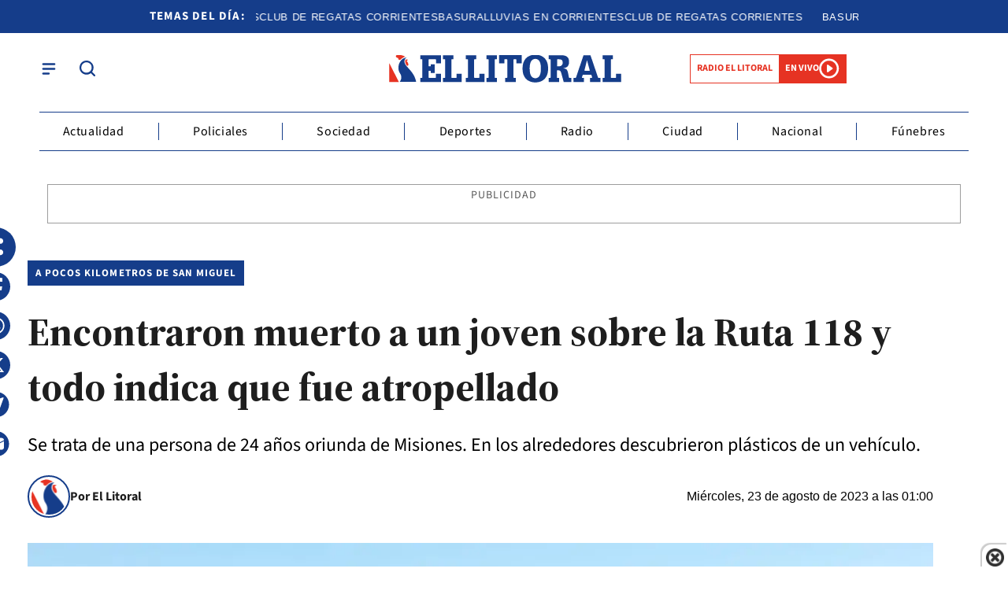

--- FILE ---
content_type: text/html; charset=utf-8
request_url: https://www.ellitoral.com.ar/corrientes/2023-8-23-1-0-0-encontraron-muerto-a-un-joven-sobre-la-ruta-118-y-todo-indica-que-fue-atropellado
body_size: 33368
content:
<!doctype html><html lang="es"><head><meta charset="utf-8"><meta name="viewport" content="width=device-width, initial-scale=1, minimum-scale=1, user-scalable=yes"><link rel="preload" as="image" href="https://pxcdn.ellitoral.com.ar/litoral/082023/1692749686860.webp?cw=377&amp;ch=211&amp;extw=jpg" media="(max-width: 767px)"><link rel="preload" as="image" href="https://pxcdn.ellitoral.com.ar/litoral/082023/1692749686860.webp?cw=768&amp;ch=432&amp;extw=jpg" media="(min-width: 768px) and (max-width: 1023px)"><link rel="preload" as="image" href="https://pxcdn.ellitoral.com.ar/litoral/082023/1692749686860.webp?cw=1200&amp;ch=675&amp;extw=jpg" media="(min-width: 1024px)"><link rel="preconnect" href="https://fonts.gstatic.com" crossorigin><link rel="dns-prefetch" href="https://fonts.gstatic.com"><link as="script" crossorigin="anonymous" href="https://cdn.ampproject.org/v0.mjs" rel="modulepreload"><link rel="preconnect" href="https://fonts.googleapis.com"><meta name="language" content="es"><meta name="robots" content="index, follow, max-snippet:-1, max-image-preview:large, max-video-preview:-1"><meta name="distribution" content="global"><meta name="rating" content="general"><meta itemprop="genre" content="News"><meta http-equiv="X-UA-Compatible" content="IE=edge"><meta http-equiv="Content-Type" content="text/html; charset=utf-8"><meta name="twitter:card" content="summary_large_image"><meta name="twitter:site" content="@DiarioElLitoral"><meta property="og:title" content="Encontraron muerto a un joven sobre la Ruta 118 y todo indica que fue atropellado | El Litoral"><meta name="twitter:title" content="Encontraron muerto a un joven sobre la Ruta 118 y todo indica que fue atropellado | El Litoral"><meta name="twitter:creator" content="@DiarioElLitoral"><meta property="og:site_name" content="El Litoral"><meta itemprop="headline" content="Encontraron muerto a un joven sobre la Ruta 118 y todo indica que fue atropellado | El Litoral"><meta name="publisher" content="El Litoral"><meta name="description" content="Se trata de una persona de 24 a&#xF1;os oriunda de Misiones. En los alrededores descubrieron pl&#xE1;sticos de un veh&#xED;culo. "><meta itemprop="url" content="https://www.ellitoral.com.ar/corrientes/2023-8-23-1-0-0-encontraron-muerto-a-un-joven-sobre-la-ruta-118-y-todo-indica-que-fue-atropellado"><meta property="og:url" content="https://www.ellitoral.com.ar/corrientes/2023-8-23-1-0-0-encontraron-muerto-a-un-joven-sobre-la-ruta-118-y-todo-indica-que-fue-atropellado"><meta property="og:description" content="Se trata de una persona de 24 a&#xF1;os oriunda de Misiones. En los alrededores descubrieron pl&#xE1;sticos de un veh&#xED;culo. "><meta name="twitter:description" content="Se trata de una persona de 24 a&#xF1;os oriunda de Misiones. En los alrededores descubrieron pl&#xE1;sticos de un veh&#xED;culo. "><meta name="twitter:label1" content="Escrito por"><meta name="twitter:data1" content="El Litoral"><meta name="twitter:label2" content="Tiempo de lectura"><meta name="twitter:data2" content="2 minutos"><meta property="og:image" content="https://pxcdn.ellitoral.com.ar/litoral/082023/1692749686860.jpg?&amp;cw=1200&amp;ch=630"><meta property="og:width" content="1200"><meta property="og:height" content="600"><meta name="twitter:image" content="https://pxcdn.ellitoral.com.ar/litoral/082023/1692749686860.jpg?&amp;cw=1200&amp;ch=630"><meta property="fb:app_id" content="250070788421829"><meta property="fb:pages" content><meta name="author" content="El Litoral"><meta itemprop="author" content="El Litoral"><meta itemprop="name" content="El Litoral"><meta itemprop="datePublished" content="2023-08-23T03:10:56.455Z"><meta itemprop="dateModified" content="2023-08-23T03:10:56.455Z"><meta property="og:type" content="article"><meta property="fb:admins" content="MiguelSebastianCampos"><meta property="fb:admins" content="1023470339"><meta name="theme-color" content="#ffffff"><meta name="application-name" content="El Litoral"><meta name="apple-mobile-web-app-status-bar-style" content="black-translucent"><meta name="msapplication-TileImage" content="https://www.ellitoral.com.ar/img/favicons/ms-icon-144x144.png"><style amp-runtime i-amphtml-version="012512221826001">html{overflow-x:hidden!important}html.i-amphtml-fie{height:100%!important;width:100%!important}html:not([amp4ads]),html:not([amp4ads]) body{height:auto!important}html:not([amp4ads]) body{margin:0!important}body{-webkit-text-size-adjust:100%;-moz-text-size-adjust:100%;-ms-text-size-adjust:100%;text-size-adjust:100%}html.i-amphtml-singledoc.i-amphtml-embedded{-ms-touch-action:pan-y pinch-zoom;touch-action:pan-y pinch-zoom}html.i-amphtml-fie>body,html.i-amphtml-singledoc>body{overflow:visible!important}html.i-amphtml-fie:not(.i-amphtml-inabox)>body,html.i-amphtml-singledoc:not(.i-amphtml-inabox)>body{position:relative!important}html.i-amphtml-ios-embed-legacy>body{overflow-x:hidden!important;overflow-y:auto!important;position:absolute!important}html.i-amphtml-ios-embed{overflow-y:auto!important;position:static}#i-amphtml-wrapper{overflow-x:hidden!important;overflow-y:auto!important;position:absolute!important;top:0!important;left:0!important;right:0!important;bottom:0!important;margin:0!important;display:block!important}html.i-amphtml-ios-embed.i-amphtml-ios-overscroll,html.i-amphtml-ios-embed.i-amphtml-ios-overscroll>#i-amphtml-wrapper{-webkit-overflow-scrolling:touch!important}#i-amphtml-wrapper>body{position:relative!important;border-top:1px solid transparent!important}#i-amphtml-wrapper+body{visibility:visible}#i-amphtml-wrapper+body .i-amphtml-lightbox-element,#i-amphtml-wrapper+body[i-amphtml-lightbox]{visibility:hidden}#i-amphtml-wrapper+body[i-amphtml-lightbox] .i-amphtml-lightbox-element{visibility:visible}#i-amphtml-wrapper.i-amphtml-scroll-disabled,.i-amphtml-scroll-disabled{overflow-x:hidden!important;overflow-y:hidden!important}amp-instagram{padding:54px 0px 0px!important;background-color:#fff}amp-iframe iframe{box-sizing:border-box!important}[amp-access][amp-access-hide]{display:none}[subscriptions-dialog],body:not(.i-amphtml-subs-ready) [subscriptions-action],body:not(.i-amphtml-subs-ready) [subscriptions-section]{display:none!important}amp-experiment,amp-live-list>[update]{display:none}amp-list[resizable-children]>.i-amphtml-loading-container.amp-hidden{display:none!important}amp-list [fetch-error],amp-list[load-more] [load-more-button],amp-list[load-more] [load-more-end],amp-list[load-more] [load-more-failed],amp-list[load-more] [load-more-loading]{display:none}amp-list[diffable] div[role=list]{display:block}amp-story-page,amp-story[standalone]{min-height:1px!important;display:block!important;height:100%!important;margin:0!important;padding:0!important;overflow:hidden!important;width:100%!important}amp-story[standalone]{background-color:#000!important;position:relative!important}amp-story-page{background-color:#757575}amp-story .amp-active>div,amp-story .i-amphtml-loader-background{display:none!important}amp-story-page:not(:first-of-type):not([distance]):not([active]){transform:translateY(1000vh)!important}amp-autocomplete{position:relative!important;display:inline-block!important}amp-autocomplete>input,amp-autocomplete>textarea{padding:0.5rem;border:1px solid rgba(0,0,0,.33)}.i-amphtml-autocomplete-results,amp-autocomplete>input,amp-autocomplete>textarea{font-size:1rem;line-height:1.5rem}[amp-fx^=fly-in]{visibility:hidden}amp-script[nodom],amp-script[sandboxed]{position:fixed!important;top:0!important;width:1px!important;height:1px!important;overflow:hidden!important;visibility:hidden}
/*# sourceURL=/css/ampdoc.css*/[hidden]{display:none!important}.i-amphtml-element{display:inline-block}.i-amphtml-blurry-placeholder{transition:opacity 0.3s cubic-bezier(0.0,0.0,0.2,1)!important;pointer-events:none}[layout=nodisplay]:not(.i-amphtml-element){display:none!important}.i-amphtml-layout-fixed,[layout=fixed][width][height]:not(.i-amphtml-layout-fixed){display:inline-block;position:relative}.i-amphtml-layout-responsive,[layout=responsive][width][height]:not(.i-amphtml-layout-responsive),[width][height][heights]:not([layout]):not(.i-amphtml-layout-responsive),[width][height][sizes]:not(img):not([layout]):not(.i-amphtml-layout-responsive){display:block;position:relative}.i-amphtml-layout-intrinsic,[layout=intrinsic][width][height]:not(.i-amphtml-layout-intrinsic){display:inline-block;position:relative;max-width:100%}.i-amphtml-layout-intrinsic .i-amphtml-sizer{max-width:100%}.i-amphtml-intrinsic-sizer{max-width:100%;display:block!important}.i-amphtml-layout-container,.i-amphtml-layout-fixed-height,[layout=container],[layout=fixed-height][height]:not(.i-amphtml-layout-fixed-height){display:block;position:relative}.i-amphtml-layout-fill,.i-amphtml-layout-fill.i-amphtml-notbuilt,[layout=fill]:not(.i-amphtml-layout-fill),body noscript>*{display:block;overflow:hidden!important;position:absolute;top:0;left:0;bottom:0;right:0}body noscript>*{position:absolute!important;width:100%;height:100%;z-index:2}body noscript{display:inline!important}.i-amphtml-layout-flex-item,[layout=flex-item]:not(.i-amphtml-layout-flex-item){display:block;position:relative;-ms-flex:1 1 auto;flex:1 1 auto}.i-amphtml-layout-fluid{position:relative}.i-amphtml-layout-size-defined{overflow:hidden!important}.i-amphtml-layout-awaiting-size{position:absolute!important;top:auto!important;bottom:auto!important}i-amphtml-sizer{display:block!important}@supports (aspect-ratio:1/1){i-amphtml-sizer.i-amphtml-disable-ar{display:none!important}}.i-amphtml-blurry-placeholder,.i-amphtml-fill-content{display:block;height:0;max-height:100%;max-width:100%;min-height:100%;min-width:100%;width:0;margin:auto}.i-amphtml-layout-size-defined .i-amphtml-fill-content{position:absolute;top:0;left:0;bottom:0;right:0}.i-amphtml-replaced-content,.i-amphtml-screen-reader{padding:0!important;border:none!important}.i-amphtml-screen-reader{position:fixed!important;top:0px!important;left:0px!important;width:4px!important;height:4px!important;opacity:0!important;overflow:hidden!important;margin:0!important;display:block!important;visibility:visible!important}.i-amphtml-screen-reader~.i-amphtml-screen-reader{left:8px!important}.i-amphtml-screen-reader~.i-amphtml-screen-reader~.i-amphtml-screen-reader{left:12px!important}.i-amphtml-screen-reader~.i-amphtml-screen-reader~.i-amphtml-screen-reader~.i-amphtml-screen-reader{left:16px!important}.i-amphtml-unresolved{position:relative;overflow:hidden!important}.i-amphtml-select-disabled{-webkit-user-select:none!important;-ms-user-select:none!important;user-select:none!important}.i-amphtml-notbuilt,[layout]:not(.i-amphtml-element),[width][height][heights]:not([layout]):not(.i-amphtml-element),[width][height][sizes]:not(img):not([layout]):not(.i-amphtml-element){position:relative;overflow:hidden!important;color:transparent!important}.i-amphtml-notbuilt:not(.i-amphtml-layout-container)>*,[layout]:not([layout=container]):not(.i-amphtml-element)>*,[width][height][heights]:not([layout]):not(.i-amphtml-element)>*,[width][height][sizes]:not([layout]):not(.i-amphtml-element)>*{display:none}amp-img:not(.i-amphtml-element)[i-amphtml-ssr]>img.i-amphtml-fill-content{display:block}.i-amphtml-notbuilt:not(.i-amphtml-layout-container),[layout]:not([layout=container]):not(.i-amphtml-element),[width][height][heights]:not([layout]):not(.i-amphtml-element),[width][height][sizes]:not(img):not([layout]):not(.i-amphtml-element){color:transparent!important;line-height:0!important}.i-amphtml-ghost{visibility:hidden!important}.i-amphtml-element>[placeholder],[layout]:not(.i-amphtml-element)>[placeholder],[width][height][heights]:not([layout]):not(.i-amphtml-element)>[placeholder],[width][height][sizes]:not([layout]):not(.i-amphtml-element)>[placeholder]{display:block;line-height:normal}.i-amphtml-element>[placeholder].amp-hidden,.i-amphtml-element>[placeholder].hidden{visibility:hidden}.i-amphtml-element:not(.amp-notsupported)>[fallback],.i-amphtml-layout-container>[placeholder].amp-hidden,.i-amphtml-layout-container>[placeholder].hidden{display:none}.i-amphtml-layout-size-defined>[fallback],.i-amphtml-layout-size-defined>[placeholder]{position:absolute!important;top:0!important;left:0!important;right:0!important;bottom:0!important;z-index:1}amp-img[i-amphtml-ssr]:not(.i-amphtml-element)>[placeholder]{z-index:auto}.i-amphtml-notbuilt>[placeholder]{display:block!important}.i-amphtml-hidden-by-media-query{display:none!important}.i-amphtml-element-error{background:red!important;color:#fff!important;position:relative!important}.i-amphtml-element-error:before{content:attr(error-message)}i-amp-scroll-container,i-amphtml-scroll-container{position:absolute;top:0;left:0;right:0;bottom:0;display:block}i-amp-scroll-container.amp-active,i-amphtml-scroll-container.amp-active{overflow:auto;-webkit-overflow-scrolling:touch}.i-amphtml-loading-container{display:block!important;pointer-events:none;z-index:1}.i-amphtml-notbuilt>.i-amphtml-loading-container{display:block!important}.i-amphtml-loading-container.amp-hidden{visibility:hidden}.i-amphtml-element>[overflow]{cursor:pointer;position:relative;z-index:2;visibility:hidden;display:initial;line-height:normal}.i-amphtml-layout-size-defined>[overflow]{position:absolute}.i-amphtml-element>[overflow].amp-visible{visibility:visible}template{display:none!important}.amp-border-box,.amp-border-box *,.amp-border-box :after,.amp-border-box :before{box-sizing:border-box}amp-pixel{display:none!important}amp-analytics,amp-auto-ads,amp-story-auto-ads{position:fixed!important;top:0!important;width:1px!important;height:1px!important;overflow:hidden!important;visibility:hidden}amp-story{visibility:hidden!important}html.i-amphtml-fie>amp-analytics{position:initial!important}[visible-when-invalid]:not(.visible),form [submit-error],form [submit-success],form [submitting]{display:none}amp-accordion{display:block!important}@media (min-width:1px){:where(amp-accordion>section)>:first-child{margin:0;background-color:#efefef;padding-right:20px;border:1px solid #dfdfdf}:where(amp-accordion>section)>:last-child{margin:0}}amp-accordion>section{float:none!important}amp-accordion>section>*{float:none!important;display:block!important;overflow:hidden!important;position:relative!important}amp-accordion,amp-accordion>section{margin:0}amp-accordion:not(.i-amphtml-built)>section>:last-child{display:none!important}amp-accordion:not(.i-amphtml-built)>section[expanded]>:last-child{display:block!important}
/*# sourceURL=/css/ampshared.css*/</style><script data-auto async src="https://cdn.ampproject.org/v0.mjs" type="module" crossorigin="anonymous"></script><script async nomodule src="https://cdn.ampproject.org/v0.js"></script><script async custom-element="amp-access" src="https://cdn.ampproject.org/v0/amp-access-0.1.mjs" type="module" crossorigin="anonymous"></script><script async nomodule src="https://cdn.ampproject.org/v0/amp-access-0.1.js" custom-element="amp-access"></script><script async custom-element="amp-accordion" src="https://cdn.ampproject.org/v0/amp-accordion-0.1.mjs" type="module" crossorigin="anonymous"></script><script async nomodule src="https://cdn.ampproject.org/v0/amp-accordion-0.1.js" custom-element="amp-accordion"></script><script async src="https://cdn.ampproject.org/v0/amp-analytics-0.1.mjs" custom-element="amp-analytics" type="module" crossorigin="anonymous"></script><script async nomodule src="https://cdn.ampproject.org/v0/amp-analytics-0.1.js" custom-element="amp-analytics"></script><script async custom-element="amp-bind" src="https://cdn.ampproject.org/v0/amp-bind-0.1.mjs" type="module" crossorigin="anonymous"></script><script async nomodule src="https://cdn.ampproject.org/v0/amp-bind-0.1.js" custom-element="amp-bind"></script><script async custom-element="amp-carousel" src="https://cdn.ampproject.org/v0/amp-carousel-0.1.mjs" type="module" crossorigin="anonymous"></script><script async nomodule src="https://cdn.ampproject.org/v0/amp-carousel-0.1.js" custom-element="amp-carousel"></script><script async src="https://cdn.ampproject.org/v0/amp-facebook-0.1.mjs" custom-element="amp-facebook" type="module" crossorigin="anonymous"></script><script async nomodule src="https://cdn.ampproject.org/v0/amp-facebook-0.1.js" custom-element="amp-facebook"></script><script async custom-element="amp-facebook-comments" src="https://cdn.ampproject.org/v0/amp-facebook-comments-0.1.mjs" type="module" crossorigin="anonymous"></script><script async nomodule src="https://cdn.ampproject.org/v0/amp-facebook-comments-0.1.js" custom-element="amp-facebook-comments"></script><script async custom-element="amp-fit-text" src="https://cdn.ampproject.org/v0/amp-fit-text-0.1.mjs" type="module" crossorigin="anonymous"></script><script async nomodule src="https://cdn.ampproject.org/v0/amp-fit-text-0.1.js" custom-element="amp-fit-text"></script><script async src="https://cdn.ampproject.org/v0/amp-form-0.1.mjs" custom-element="amp-form" type="module" crossorigin="anonymous"></script><script async nomodule src="https://cdn.ampproject.org/v0/amp-form-0.1.js" custom-element="amp-form"></script><script async custom-element="amp-instagram" src="https://cdn.ampproject.org/v0/amp-instagram-0.1.mjs" type="module" crossorigin="anonymous"></script><script async nomodule src="https://cdn.ampproject.org/v0/amp-instagram-0.1.js" custom-element="amp-instagram"></script><script async custom-element="amp-lightbox-gallery" src="https://cdn.ampproject.org/v0/amp-lightbox-gallery-0.1.mjs" type="module" crossorigin="anonymous"></script><script async nomodule src="https://cdn.ampproject.org/v0/amp-lightbox-gallery-0.1.js" custom-element="amp-lightbox-gallery"></script><script async custom-element="amp-selector" src="https://cdn.ampproject.org/v0/amp-selector-0.1.mjs" type="module" crossorigin="anonymous"></script><script async nomodule src="https://cdn.ampproject.org/v0/amp-selector-0.1.js" custom-element="amp-selector"></script><script async src="https://cdn.ampproject.org/v0/amp-sidebar-0.1.mjs" custom-element="amp-sidebar" type="module" crossorigin="anonymous"></script><script async nomodule src="https://cdn.ampproject.org/v0/amp-sidebar-0.1.js" custom-element="amp-sidebar"></script><script async src="https://cdn.ampproject.org/v0/amp-social-share-0.1.mjs" custom-element="amp-social-share" type="module" crossorigin="anonymous"></script><script async nomodule src="https://cdn.ampproject.org/v0/amp-social-share-0.1.js" custom-element="amp-social-share"></script><script async custom-element="amp-sticky-ad" src="https://cdn.ampproject.org/v0/amp-sticky-ad-1.0.mjs" type="module" crossorigin="anonymous"></script><script async nomodule src="https://cdn.ampproject.org/v0/amp-sticky-ad-1.0.js" custom-element="amp-sticky-ad"></script><script async custom-element="amp-vimeo" src="https://cdn.ampproject.org/v0/amp-vimeo-0.1.mjs" type="module" crossorigin="anonymous"></script><script async nomodule src="https://cdn.ampproject.org/v0/amp-vimeo-0.1.js" custom-element="amp-vimeo"></script><script class="borrarScript" custom-element="youtubee" type="module" src="https://cdn.jsdelivr.net/npm/@justinribeiro/lite-youtube@1.5.0/lite-youtube.js"></script><link rel="shortcut icon" href="https://www.ellitoral.com.ar/img/favicons/favicon-16x16.png"><link rel="icon" type="image/png" sizes="36x36" href="https://www.ellitoral.com.ar/img/favicons/android-icon-36x36.png"><link rel="icon" type="image/png" sizes="48x48" href="https://www.ellitoral.com.ar/img/favicons/android-icon-48x48.png"><link rel="icon" type="image/png" sizes="72x72" href="https://www.ellitoral.com.ar/img/favicons/android-icon-72x72.png"><link rel="icon" type="image/png" sizes="96x96" href="https://www.ellitoral.com.ar/img/favicons/android-icon-96x96.png"><link rel="icon" type="image/png" sizes="144x144" href="https://www.ellitoral.com.ar/img/favicons/android-icon-144x144.png"><link rel="icon" type="image/png" sizes="192x192" href="https://www.ellitoral.com.ar/img/favicons/android-icon-192x192.png"><link href="https://fonts.googleapis.com/css2?family=Source+Serif+4:ital,opsz,wght@0,8..60,200..900;1,8..60,200..900&amp;display=swap" rel="stylesheet"><title>Encontraron muerto a un joven sobre la Ruta 118 y todo indica que fue atropellado | El Litoral</title><link rel="canonical" href="https://www.ellitoral.com.ar/corrientes/2023-8-23-1-0-0-encontraron-muerto-a-un-joven-sobre-la-ruta-118-y-todo-indica-que-fue-atropellado"><link rel="apple-touch-icon" sizes="57x57" href="https://www.ellitoral.com.ar/img/favicons/apple-icon-57x57.png"><link rel="apple-touch-icon" sizes="60x60" href="https://www.ellitoral.com.ar/img/favicons/apple-icon-60x60.png"><link rel="apple-touch-icon" sizes="72x72" href="https://www.ellitoral.com.ar/img/favicons/apple-icon-72x72.png"><link rel="apple-touch-icon" sizes="76x76" href="https://www.ellitoral.com.ar/img/favicons/apple-icon-76x76.png"><link rel="apple-touch-icon" sizes="114x114" href="https://www.ellitoral.com.ar/img/favicons/apple-icon-114x114.png"><link rel="apple-touch-icon" sizes="120x120" href="https://www.ellitoral.com.ar/img/favicons/apple-icon-120x120.png"><link rel="apple-touch-icon" sizes="144x144" href="https://www.ellitoral.com.ar/img/favicons/apple-icon-144x144.png"><link rel="apple-touch-icon" sizes="152x152" href="https://www.ellitoral.com.ar/img/favicons/apple-icon-152x152.png"><link rel="apple-touch-icon" sizes="180x180" href="https://www.ellitoral.com.ar/img/favicons/apple-icon-180x180.png"><link rel="manifest" href="https://www.ellitoral.com.ar/img/favicons/manifest.json"><script>function loadScript(url, callback) {
        		var script = document.createElement("script")
        		script.type = "text/javascript";
        
        		if (script.readyState) {
        			// handle IE
        			script.onreadystatechange = function () {
        				if (script.readyState == "loaded" || script.readyState == "complete") {
        					script.onreadystatechange = null;
        					if (typeof callback == "function") callback();
        				}
        			};
        		} else {
        			// handle other browsers
        			script.onload = function () {
        				if (typeof callback == "function") callback();
        			};
        		}
        
        		script.src = url;
        		document.getElementsByTagName("head")[0].appendChild(script);
        	}
        
        	loadScript("https://www.gstatic.com/firebasejs/8.10.0/firebase-app.js", function () {
        		loadScript("https://www.gstatic.com/firebasejs/8.10.0/firebase-messaging.js", function () {
        			var config = {
        				apiKey: "AIzaSyBfh-IStJT1h2kUbvT6Er-69hUXP7ORq84",
        				authDomain: "https://ellitoral-50406.appspot.com",
        				projectId: "ellitoral-50406",
        				storageBucket: "https://ellitoral-50406.appspot.com",
        				messagingSenderId: "502091219662",
        				appId: "1:502091219662:web:f248e55c663145d428069f"
        			};
        
        			var KEY_TO_SAVE = "sentToServer_11";
        
        			window.onload = function () {
        				firebase.initializeApp(config);
        				const pushModal = document.querySelector('.notificacion-modal');
        				const messaging = firebase.messaging();
        				
        				// Configurar VAPID key después de obtener el messaging
        				messaging.usePublicVapidKey("BG-c2dyg1U9JiJPYCcR7FKIXOwj1fJZ_6fHfnGRDJ4pswcYJ8p7xHl5WNWUz5bNoXHAy5A0YT-HSJnj1JrQHZz4");
        
        				if ('serviceWorker' in navigator && 'PushManager' in window) {
        					console.log('Service Worker and Push is supported');
        					navigator.serviceWorker.register(`/sww.js?messagingSenderId=${config.messagingSenderId}&projectId=${config.projectId}&apiKey=${config.apiKey}&appId=${config.appId}&version=A`)
        						.then(function (registration) {
        							var preventDevToolsReloadLoop;
        							navigator.serviceWorker.addEventListener('controllerchange', function (event) {
        								if (preventDevToolsReloadLoop) return;
        								preventDevToolsReloadLoop = true;
        								console.log('Controller loaded');
        								window.location.reload();
        							});
        
        							console.log('Service Worker is registered', registration);
        							messaging.useServiceWorker(registration);
        
        							if (Notification.permission != 'default') requestNotification();
        
        							if (pushModal) {
        								pushModal.querySelector('.btn--link').addEventListener('click', function () {
        									createCookie("notificacion", 'false');
        									pushModal.style.display = "none";
        								});
        
        								if (!readCookie("notificacion") && Notification.permission == 'default') {
        									pushModal.style.display = "block";
        									pushModal.querySelector('.aceptar').addEventListener('click', function () {
        										pushModal.style.display = "none";
        										requestNotification();
        									});
        								}
        							}
        						})
        						.catch(function (error) {
        							console.error('Service Worker Error', error);
        						});
        				} else {
        					console.warn('Push messaging is not supported');
        				}
        
        				function doPost(url, body, get) {
        					var xhr = new XMLHttpRequest();
        					if (get)
        						xhr.open("GET", url);
        					else
        						xhr.open("POST", url);
        					xhr.setRequestHeader("Content-Type", "application/json;charset=UTF-8");
        					if (body)
        						xhr.send(JSON.stringify(body));
        					else
        						xhr.send("");
        				}
        
        				messaging.onMessage(function (payload) {
        					console.log("onMessage", payload)
        
        					const notificationTitle = payload.data.titulo || "El Litoral";
        					const notificationOptions = {
        						icon: "img/push/notification.png",
        						badge: "img/push/badge.png",
        						vibrate: [100, 50, 100],
        						data: {
        							dateOfArrival: Date.now(),
        							nota: payload.data.nota,
        							url_destino: payload.data.url_destino,
        							id_notificacion: payload.data.id_notificacion
        						},
        						body: payload.data.body,
        						requireInteraction: true
        					};
        
        					if (payload.data.image)
        						notificationOptions.image = payload.data.image
        
        					if (!("Notification" in window)) {
        						console.log("This browser does not support system notifications");
        					} else if (Notification.permission === "granted") {
        						try {
        							var notification = new Notification(notificationTitle, notificationOptions);
        							notification.onclick = function (event) {
        								event.preventDefault();
        
        								if (payload.data.url_destino) {
        									window.open(payload.data.url_destino, '_blank');
        								} else if (payload.data.nota) {
        									window.open(payload.data.nota, '_blank');
        								} else {
        									window.open('https://www.ellitoral.com.ar', '_blank');
        								}
        								notification.close();
        							}
        						}
        						catch (e) {
        							console.log("Error al mostrar notificacion en primer plano", e)
        						}
        					}
        				});
        
        				messaging.onTokenRefresh(function () {
        					messaging
        						.getToken()
        						.then(function (refreshedToken) {
        							console.log("Token refreshed.");
        							setTokenSentToServer(false);
        							sendTokenToServer(refreshedToken);
        						})
        						.catch(function (err) {
        							console.log("Unable to retrieve refreshed token ", err);
        							showToken("Unable to retrieve refreshed token ", err);
        						});
        				});
        
        				function sendTokenToServer(currentToken) {
        					if (!isTokenSentToServer()) {
        						console.log("Sending token to server...");
        						setTokenSentToServer(true);
        						gtag('event', 'push_subscribe', {});
        						doPost("/webpush/subscribe", {
        							token: currentToken
        						});
        					} else {
        						console.log(
        							"Token already sent to server so won't send it again " +
        								"unless it changes"
        						);
        					}
        				}
        
        				function isTokenSentToServer() {
        					var val = window.localStorage.getItem(KEY_TO_SAVE);
        					if (!val) return false;
        					val = new Date(val)
        					var today = isToday(val);
        					console.log("isTokenSentToServer: " + val + " -> " + today)
        					return today;
        				}
        
        				function setTokenSentToServer(sent) {
        					window.localStorage.setItem(KEY_TO_SAVE, sent ? new Date() : null);
        				}
        
        				const isToday = (someDate) => {
        					if (!someDate instanceof Date) return false;
        					const today = new Date()
        					return someDate.getDate() == today.getDate() &&
        						someDate.getMonth() == today.getMonth() &&
        						someDate.getFullYear() == today.getFullYear()
        				}
        
        				function requestNotification() {
        					messaging
        						.requestPermission()
        						.then(function () {
        							console.log("Notification permission granted firebase.");
        							messaging.getToken().then(function (currentToken) {
        								if (currentToken) {
        									sendTokenToServer(currentToken);
        								} else {
        									console.log('No Instance ID token available. Request permission to generate one.');
        									updateUIForPushPermissionRequired();
        									setTokenSentToServer(false);
        								}
        							}).catch(function (err) {
        								console.log('An error occurred while retrieving token. ', err);
        								setTokenSentToServer(false);
        							});
        						})
        						.catch(function (err) {
        							console.log("Unable to get permission to notify.", err);
        						});
        				}
        
        				function readCookie(name) {
        					var nameEQ = name + "=";
        					var ca = document.cookie.split(';');
        					for (var i = 0; i < ca.length; i++) {
        						var c = ca[i];
        						while (c.charAt(0) == ' ') c = c.substring(1, c.length);
        						if (c.indexOf(nameEQ) == 0) return decodeURIComponent(c.substring(nameEQ.length, c.length));
        					}
        					return null;
        				}
        
        				function createCookie(name, value, days) {
        					if (days) {
        						var date = new Date();
        						date.setTime(date.getTime() + (days * 24 * 60 * 60 * 1000));
        						var expires = "; expires=" + date.toUTCString();
        					} else var expires = "";
        					document.cookie = name + "=" + value + expires + "; path=/";
        				}
        			}
        		})
        	})
        
        	const KEY_PUSH_GTAG = 'gtagPushSubscribed_v2';
        
        	window.addEventListener('load', async () => {
        		// Si ya dio permiso (o sea, ya estaba suscripto)
        		if (Notification.permission === 'granted' && !localStorage.getItem(KEY_PUSH_GTAG)) {
        			gtag('event', 'push_subscribe', {});
        			localStorage.setItem(KEY_PUSH_GTAG, '1');
        		}
        	});</script><script class="borrarScript">var RECAPTCHA_SITEKEY = "6Lc3bWUrAAAAAO3NhclU55LzKk4rRCpDJOHl8o2U";</script><div class="borrarScript"><script defer type="text/javascript" src="/js/jquery-2.1.0.min.ed9cc40.js"></script><script defer type="text/javascript" src="/js/lazysizes.28bad1f.js"></script><script type="text/javascript" src="https://securepubads.g.doubleclick.net/tag/js/gpt.js"></script><script defer type="text/javascript" src="/js/gpt.f614b8a.js"></script><script defer type="text/javascript" src="/js/functions.483ed28.js"></script><script type="text/javascript">var PX_DATA_EXPAND = 300
        
              	window.googletag = window.googletag || {cmd: []};
        		googletag.cmd.push(function() {
        			googletag.pubads().setTargeting('isAMP', 'false');
        
        			googletag.pubads().setTargeting('idNota', '64e54f52859ab00013c7564f');
        			googletag.pubads().setTargeting('Seccion', 'policiales');
        			googletag.pubads().setTargeting('Url', '/corrientes/2023-8-23-1-0-0-encontraron-muerto-a-un-joven-sobre-la-ruta-118-y-todo-indica-que-fue-atropellado');
        			googletag.pubads().setTargeting('Subseccion', "[]");
        			googletag.pubads().setTargeting('Tag', "[]");
        			googletag.pubads().enableSingleRequest();
                	googletag.enableServices();
        		});</script></div><script type="application/ld+json">{"@context":"http://schema.org","@type":"NewsArticle","@id":"https://www.ellitoral.com.ar/policiales/2023-8-23-1-0-0-encontraron-muerto-a-un-joven-sobre-la-ruta-118-y-todo-indica-que-fue-atropellado","name":"","genre":"News","datePublished":"2023-08-23T03:10:56.455Z","author":{"@type":"Organization","name":"El Litoral","url":"https://www.ellitoral.com.ar"},"dateModified":"2023-08-23T03:10:56.455Z","mainEntityOfPage":"https://www.ellitoral.com.ar/policiales/2023-8-23-1-0-0-encontraron-muerto-a-un-joven-sobre-la-ruta-118-y-todo-indica-que-fue-atropellado","headline":"Encontraron muerto a un joven sobre la Ruta 118 y todo indica que fue atropellado","alternativeHeadline":"A POCOS KILOMETROS DE SAN MIGUEL","description":"Se trata de una persona de 24 años oriunda de Misiones. En los alrededores descubrieron plásticos de un vehículo. ","publisher":{"@type":"NewsMediaOrganization","name":"El Litoral","sameAs":["https://twitter.com/DiarioElLitoral","https://www.facebook.com/DiarioElLitoral","https://www.instagram.com/diarioellitoral","https://www.youtube.com/@DiarioElLitoral"],"logo":{"@type":"ImageObject","url":"https://www.ellitoral.com.ar/img/datos-estructurados/logo-amp-js3.png","width":600,"height":60}},"articleSection":"Policiales,Edición Impresa","thumbnailUrl ":"https://pxcdn.ellitoral.com.ar/litoral/082023/1692749686860.jpg?cw=1200\u0026ch=915","image":{"@type":"ImageObject","url":"https://pxcdn.ellitoral.com.ar/litoral/082023/1692749686860.jpg","width":1200,"height":915}}</script><style amp-custom><link rel="preconnect" href="https://fonts.googleapis.com"><link rel="preconnect" href="https://fonts.gstatic.com" crossorigin><link href="https://fonts.googleapis.com/css2?family=Source+Serif+4:ital,opsz,wght@0,8..60,200..900;1,8..60,200..900&display=swap" rel="stylesheet">@font-face{font-family:Montserrat;src:url(/fonts/Montserrat-Bold.ttf) format("truetype");font-display:swap}abbr,address,article,aside,audio,b,blockquote,body,caption,cite,code,dd,del,dfn,div,dl,dt,em,fieldset,figure,footer,form,h1,h2,h3,h4,h5,h6,header,html,i,iframe,img,ins,kbd,label,legend,li,main,mark,menu,nav,object,ol,p,pre,q,samp,section,small,span,strong,sub,sup,table,tbody,td,tfoot,th,thead,time,tr,ul,var,video{margin:0;padding:0;border:0;outline:0;vertical-align:baseline;background:transparent}article,aside,details,figcaption,figure,footer,header,main,menu,nav,section,summary{display:block}*,:after,:before{-webkit-box-sizing:border-box;-moz-box-sizing:border-box;-ms-box-sizing:border-box;-o-box-sizing:border-box;box-sizing:border-box}img{max-width:100%;border-width:0;vertical-align:middle;-ms-interpolation-mode:bicubic}button{padding:0;background:transparent;border:0;cursor:pointer}h1,h2,h3,h4,h5,h6{margin:0;font-family:Source Sans Pro,sans-serif;font-weight:400;color:inherit;text-rendering:optimizelegibility}h1.altheader,h2.altheader,h3.altheader,h4.altheader,h5.altheader,h6.altheader{color:#48494d;text-transform:uppercase;display:block}.h1,h1{font-size:2.5rem}.h1,.h2,h1,h2{margin-bottom:0;line-height:1.5}.h2,h2{font-size:2.4rem}.h3,h3{font-size:2.1rem}.h3,.h4,h3,h4{margin-bottom:0;line-height:1.5}.h4,h4{font-size:1.8rem}.h5,h5{font-size:1.6rem}.h5,.h6,h5,h6{margin-bottom:0;line-height:1.5}.h6,h6{font-size:1.4rem}address,dl,ol,p,ul{margin:0;line-height:1.5}small{font-size:.6rem;color:#48494d}li ol,li ul{margin:0}ul{list-style:none;padding:1.8em}ol{padding-left:1.8em}table{width:100%;border-collapse:collapse}tr{border-top:.5px solid #a7a8aa}td{font-size:1.0625rem;padding-top:.9375rem;padding-bottom:.9375rem;padding-right:15px}abbr[title]{border-bottom:1px dotted #e8e8e8;cursor:help}b,strong{font-weight:700}mark{background-color:#153d8a;color:#4d4d4d}code,kbd,pre,samp{font-family:Courier New,monospace;font-size:.8rem;line-height:1.5}code{background-color:#f5f2f0;padding:.1em .3em;border-radius:3px}pre{white-space:pre;white-space:pre-wrap;word-wrap:break-word}sub,sup{position:relative;font-size:.6rem;line-height:0;vertical-align:1.5}sup{top:-.5em}sub{bottom:-.25em}hr{clear:both;display:block;margin:1.5 0;padding:0;height:1px;border:0;border-top:1px solid #e8e8e8}a{color:inherit;font-size:inherit;font-weight:inherit;outline:0;cursor:pointer}a,a:hover{text-decoration:none}a:focus{outline:thin dotted}a:active,a:hover{outline:0}.font-x-small{font-size:.6rem}.font-small{font-size:.8rem}.font-normal{font-size:1rem}.font-big{font-size:1.5rem}.font-huge{font-size:2rem}*{box-sizing:border-box}.columns{position:relative;display:-webkit-flex;align-items:flex-start;display:flex;-webkit-backface-visibility:hidden;backface-visibility:hidden;-webkit-flex-flow:row wrap;flex-flow:row wrap;width:100%}.nowrap{-webkit-flex-wrap:nowrap;flex-wrap:nowrap}.wrap-reverse{-webkit-flex-wrap:wrap-reverse;flex-wrap:wrap-reverse}.justify-start{-webkit-justify-content:flex-start;justify-content:flex-start}.justify-end{-webkit-justify-content:flex-end;justify-content:flex-end}.justify-center{-webkit-justify-content:center;justify-content:center}.justify-space{-webkit-justify-content:space-between;justify-content:space-between}.justify-around{-webkit-justify-content:space-around;justify-content:space-around}.reverse{-webkit-flex-direction:row-reverse;flex-direction:row-reverse}.vertical{-webkit-flex-direction:column;flex-direction:column}.vertical,.vertical.reverse{-webkit-flex-wrap:nowrap;flex-wrap:nowrap}.vertical.reverse{-webkit-flex-direction:column-reverse;flex-direction:column-reverse}.align-top{-webkit-align-items:flex-start;align-items:flex-start;-webkit-align-self:flex-start;align-self:flex-start}.align-bottom{-webkit-align-items:flex-end;align-items:flex-end;-webkit-align-self:flex-end;align-self:flex-end}.align-center{-webkit-align-items:center;align-items:center;-webkit-align-self:center;align-self:center}.align-baseline{-webkit-align-items:baseline;align-items:baseline}.align-stretch{-webkit-align-items:stretch;align-items:stretch}[class*=" item"],[class^=item]{display:block;flex-basis:0;flex-shrink:0;flex-grow:1;align-items:flex-start;min-height:0;min-width:0}@media(min-width:64em){[class*=" item"],[class^=item]{padding:15px}}.item.flex{display:block;width:100%;flex-basis:100%;padding:0;margin:0}@media(min-width:64em){.item.flex{flex-basis:0;display:flex}}.item.is-body{flex-basis:100%;padding:18px 0}@media(min-width:64em){.item.is-body{padding:18px 10px;max-width:calc(100% - $columna-fija);flex-basis:0}}.item.is-narrow{flex-basis:100%}@media(min-width:64em){.item.is-narrow{flex:none}}.item.is-narrow .box{padding:0;width:100%}@media(min-width:64em){.item.is-narrow .box{width:350px;margin:auto}}.item.clear{margin:0;padding:0}.item.is-1{flex-basis:100%}@media(min-width:64em){.item.is-1{flex:0 0 8.33333%}}.item.is-2{flex-basis:100%}@media(min-width:64em){.item.is-2{flex:0 0 16.66667%}}.item.is-3{flex-basis:100%}@media(min-width:64em){.item.is-3{flex:0 0 25%}}.item.is-4{flex-basis:100%}@media(min-width:64em){.item.is-4{flex:0 0 33.33333%}}.item.is-5{flex-basis:100%}@media(min-width:64em){.item.is-5{flex:0 0 41.66667%}}.item.is-6{flex-basis:100%}@media(min-width:64em){.item.is-6{flex:0 0 50%}}.item.is-7{flex-basis:100%}@media(min-width:64em){.item.is-7{flex:0 0 58.33333%}}.item.is-8{flex-basis:100%}@media(min-width:64em){.item.is-8{flex:0 0 66.66667%}}.item.is-9{flex-basis:100%}@media(min-width:64em){.item.is-9{flex:0 0 75%}}.item.is-10{flex-basis:100%}@media(min-width:64em){.item.is-10{flex:0 0 83.33333%}}.item.is-11{flex-basis:100%}@media(min-width:64em){.item.is-11{flex:0 0 91.66667%}}.item.is-12{flex-basis:100%}@media(min-width:64em){.item.is-12{flex:0 0 100%}}.has-margin-top-0{margin-top:0}.has-padding-top-0{padding-top:0}.has-margin-left-0{margin-left:0}.has-padding-left-0{padding-left:0}.has-margin-bottom-0{margin-bottom:0}.has-padding-bottom-0{padding-bottom:0}.has-margin-right-0{margin-right:0}.has-padding-right-0{padding-right:0}#sitio{background-color:#fff}html{font-size:16px;-webkit-overflow-scrolling:touch;-webkit-tap-highlight-color:transparent;-webkit-text-size-adjust:100%;-ms-text-size-adjust:100%}body{margin:0;padding:0;width:100%;background-color:transparent;font-family:Source Sans Pro,sans-serif;line-height:1.5;background-color:#fff;position:relative}amp-img img{object-fit:cover}.amp-carousel-button{background-color:#153d8a;border-radius:5px}.container{flex-grow:1;position:relative;width:100%;max-width:1160px;display:flex;flex-wrap:wrap;color:#000;padding:0 1rem;margin-inline:auto}@media(min-width:48em){.container{padding:0 2.125rem}}@media(min-width:64em){.container{padding:0}}.container--black{background:#1e1e1e}.container-responsive,.isFull .bloque{margin-inline:auto;max-width:1220px;padding:0 20px}.container-responsive .nota.nota--linea .nota__titulo,.isFull .bloque .nota.nota--linea .nota__titulo{margin-top:8px}.container-responsive .nota__body .nota__volanta,.isFull .bloque .nota__body .nota__volanta{text-align:center;display:flex;flex-direction:row;align-items:flex-end;width:min-content;padding:8px 10px;color:#fff;background:#153d8a;font-size:13px;min-width:fit-content;line-height:16px;z-index:0}@media(max-width:43.75em){.container-responsive .nota__body .nota__volanta a,.isFull .bloque .nota__body .nota__volanta a{overflow:hidden;text-overflow:ellipsis;white-space:nowrap}}.container-responsive .agrupador__header .agrupador__titulo,.isFull .bloque .agrupador__header .agrupador__titulo{text-align:left}.publicidad_footer_sticky{right:0;left:0}.publicidad_footer_sticky .cont_sticky .close_sticky{right:0}.cont_hh{padding-top:30px}@media(min-width:64em){.home__mobile{display:none}}.home__desktop{display:none}@media(min-width:64em){.home__desktop{display:flex;justify-content:space-between}.home__desktop .home__body{max-width:834px;width:67%}.home__desktop .home__side{max-width:370px;width:30%}}.buscador__container{display:none;position:absolute;width:100%;top:calc(62px + 8px);background:#fff;padding-bottom:10px}@media(min-width:48em){.buscador__container{top:calc(75px + 13px)}}@media(min-width:64em){.buscador__container{margin-left:12px;max-width:336px;top:39px;left:75px}}@media(min-width:120em){.buscador__container{left:635px}}.buscador__container_mobile{display:none}@media(max-width:48em){.buscador__container_mobile{display:flex;margin-bottom:32px}}.buscador__form{display:flex;align-items:center;padding:.3125rem .75rem;background:#d9d9d9;border-radius:20px;height:29px;width:100%;margin-inline:auto}.buscador__form button{width:22px;height:22px}.buscador__form .close{width:16px;height:16px}@media(min-width:48em){.buscador__form{width:100%;max-width:450px}}@media(min-width:64em){.buscador__form{max-width:263px;margin-left:0}}.buscador__form svg path{fill:#153d8a}.buscador__input{color:#153d8a;margin:0 .625rem;background:#d9d9d9;outline:0;border:0;min-width:100px}.buscador-desktop__container{display:none;position:absolute;width:100%;background:#fff;padding-bottom:10px;margin-left:30px}.buscador-desktop__container_mobile{display:none}@media(max-width:48em){.buscador-desktop__container_mobile{display:flex;margin-bottom:32px}}.buscador-desktop__form{display:grid;grid-template-columns:1.375rem 2fr 1.375rem;align-items:center;padding:.3125rem .75rem;background:#bebfc1 #153d8a 20px;height:29px;width:85%;margin-inline:auto}@media(min-width:48em){.buscador-desktop__form{width:100%;max-width:450px}}@media(min-width:64em){.buscador-desktop__form{max-width:263px;margin-left:0}}.buscador-desktop__form svg path{fill:#fff}.buscador-desktop__input{color:#fff;margin:0 .625rem;background:#153d8a;outline:0;border:0}.redes__container{max-width:250px;display:flex;column-gap:40px;row-gap:20px;justify-content:center;flex-wrap:wrap}@media(min-width:1024px){.redes__container{max-width:unset}}.redes__item{display:flex;align-items:center}.cotizacion-header__container{column-gap:.9375rem;display:flex;width:100%;justify-content:space-between;align-items:flex-end}@media(min-width:64em){.cotizacion-header__container{column-gap:0}}.cotizacion-header__item{display:flex;align-items:center;column-gap:.625rem}@media(min-width:64em){.cotizacion-header__item{column-gap:.3125rem}}.cotizacion-header__divisa{font-size:.8125rem;font-weight:700;text-transform:uppercase;letter-spacing:.08em}.cotizacion-header__valor{font-size:1.0625rem}@media(min-width:64em){.temasDeHoy__tema{animation:title 18s linear infinite}}.temasDeHoy__tema-link{font-size:.8125rem;margin-right:1.25rem;text-transform:uppercase;letter-spacing:.05em}@media(min-width:64em){.temasDeHoy__tema-link{margin:0 2.625rem}}.temas__container{width:100%;background:#fff;position:relative;display:flex;overflow:hidden;user-select:none}.temas__lista{white-space:nowrap;width:fit-content;flex-shrink:0;display:flex;justify-content:space-around;gap:10px;margin-right:10px;min-width:100%;animation:scroll 20s linear infinite}@media(min-width:64em){.temas__lista{gap:24px;margin-right:24px}}.temas__elemento{flex:0 0 auto;position:relative;display:flex;align-items:center;font-family:Source Sans Pro,sans-serif;font-size:13px;font-style:normal;font-weight:600;line-height:normal;letter-spacing:.65px;text-transform:uppercase}.subheader{background-color:#fff;color:#1e1e1e;position:relative}.subheader__box{padding-bottom:.75rem}@media(min-width:1024px){.subheader__box{width:100%;max-width:1440px;padding:0 35px}}@media(min-width:1280px){.subheader__box{padding:0 50px}}.subheader__box .navbar__container .subseccion__division:last-child{display:none}.subheader__titulo{margin-right:.8125rem;color:#153d8a;letter-spacing:.08em;font-size:.9375rem;font-weight:700;white-space:nowrap;text-transform:uppercase}.subheader__redes{display:flex;justify-content:space-between;margin-top:1.125rem}@media(min-width:48em){.subheader__redes{display:none}}@media(min-width:64em){.subheader__carousel.mobile{display:none}}.subheader .carousel__box{display:flex;width:100%;overflow:hidden;max-width:900px;margin:auto}.subheader .tablet{display:none}@media(min-width:48em){.subheader .tablet{display:flex}}.subheader .desktop{display:none}@media(min-width:64em){.subheader .desktop{display:flex}}.subheader .separador{height:1.5rem;border:.5px solid #153d8a;background:#fff;display:inline-block;margin:0 .625rem}.subheader.top{padding:.625rem;background-color:#153d8a}.subheader.top .subheader__titulo{color:#fff}.subheader.top .temas__container{background-color:#153d8a;color:#fff}.subheader.top .temas__elemento{font-weight:400}.navbar__container{display:none}.navbar__container .subseccion__division{display:inline-block;position:relative;height:22px;border-left:1px solid #153d8a;margin:0 10px}.navbar__container__container:last-child .subseccion__division{display:none}@media(min-width:64em){.navbar__container{display:flex;justify-content:center;border-bottom:1px solid #153d8a;border-top:1px solid #153d8a;padding:.75rem 0;margin-bottom:.75rem}}.navbar__list{width:95%;display:flex;align-items:center;justify-content:space-between}.navbar__link{text-transform:capitalize;color:#000;font-size:1rem;letter-spacing:.6px}.sidebar-cont.container-responsive{display:flex;flex-direction:column;padding:0 28px 50px}amp-sidebar{max-width:100%}.sidebar{position:absolute;z-index:10;margin-top:5px;text-align:center;background-color:#fff;padding:1.25rem 0;height:calc(100vh - 88px);top:102px;width:100%}@media(min-width:48em){.sidebar{padding:3.125rem 0;top:133px}}@media(min-width:64em){.sidebar{height:calc(100vh - 138px)}}.sidebar__secciones{display:flex;flex-direction:column}@media(min-width:64em){.sidebar__secciones{max-width:1140px;margin:auto;width:100%}}.sidebar__secciones .cont_secciones{padding-bottom:50px}@media(min-width:64em){.sidebar__secciones .cont_secciones{display:grid;grid-template-columns:repeat(4,1fr);column-gap:25px}}.sidebar__secciones-title{text-align:left;font-weight:700;padding-bottom:10px}.sidebar__secciones-link2{flex-direction:column;display:none}@media(max-width:43.75em){.sidebar__secciones-link2{display:flex}}.sidebar__secciones-link2 .hidden{display:none}.sidebar__secciones-link3{flex-direction:column;margin:0 auto}.sidebar__secciones-link{display:flex;color:#000;font-size:16px;text-transform:capitalize;justify-content:center;padding:20px 0;border-bottom:1px solid #153d8a}@media(min-width:64em){.sidebar__secciones-link{justify-content:start}}.sidebar__institucional{gap:1rem}.sidebar__institucional-link{font-size:.875rem}@media(min-width:48em){.sidebar__institucional-link{font-size:1rem}}[class*=amphtml-sidebar-mask]{background:0;display:none}.bloque-negro{display:none;z-index:10;background:#000;opacity:.4;width:100vw;height:100vh;position:fixed;top:0;backdrop-filter:blur(10px)}.bloque-negro.show{display:flex}.cotizaciones.container{padding:0}.cotizaciones .cotizacion_cont{width:100%;color:#fff;position:relative;display:flex;overflow:hidden;user-select:none}.cotizaciones__monedas{animation:coti 15s linear infinite;white-space:nowrap;width:fit-content;flex-shrink:0;display:flex;justify-content:space-around;animation:scrollCoti 20s linear infinite}.cotizaciones__box{flex:0 0 auto;position:relative;display:flex;align-items:center}.cotizaciones__nombre{color:#153d8a;font-size:12px;font-weight:900}.cotizaciones__nombre,.cotizaciones__valor{font-family:Source Sans Pro,sans-serif;font-style:normal;line-height:32px}.cotizaciones__valor{margin:0 22px;color:#000;font-size:11px;font-weight:600}.cotizaciones__division{display:inline-block;position:relative;height:25px;border-left:1px solid #153d8a;margin:0 22px}.cotizaciones .cotizaciones__chevron-up{fill:#000}.cotizaciones .cotizaciones__chevron.down{transform:rotate(180deg)}.cotizaciones .cotizaciones__svg{display:flex}.cotizaciones .cotizaciones__chevron-equal{width:18px;height:18px;fill:#bebfc1;position:relative;top:4px}@media(min-width:1240px){.cotizaciones__monedas_first{display:flex;animation:none;justify-content:space-between;width:100%}.cotizaciones__monedas_first .cotizaciones__nombre{text-transform:uppercase}.cotizaciones__monedas_first .cotizaciones__division,.cotizaciones__monedas_second{display:none}}amp-carousel>div:first-child{scrollbar-width:none}amp-carousel>div:first-child::-webkit-scrollbar{display:none}.amp-carousel-button{display:none}.close-sidebar{padding-top:2px;padding-left:.25rem;display:none}.header{display:flex;flex-direction:column;justify-content:center;z-index:999;background-color:#fff;color:#153d8a;position:sticky;top:0;z-index:99;padding-bottom:.625rem}.header .container-responsive{max-width:1440px;margin:auto;width:100%}@media(min-width:48em){.header .container-responsive{padding:0 35px}}@media(min-width:80em){.header .container-responsive{padding:0 50px}.header .sidebar-cont.container-responsive{padding:0 50px 50px}}.header__volver{height:30px;width:30px}@media(max-width:43.75em){.header__volver{display:none}}.header amp-img img{object-fit:contain}.header__container{display:grid;grid-template-columns:1.5fr 2fr 1.5fr;align-items:center;height:3.375rem}@media(min-width:48em){.header__container{height:4.0625rem}}@media(min-width:64em){.header__container{height:5.625rem}}@media(max-width:48em){.header__container{padding-left:16px;padding-right:16px}}.header__controls_cont{display:flex;position:relative;justify-content:space-between;max-width:150px}@media(min-width:64em){.header__controls_cont{max-width:400px}}.header__controls #open-sidebar{width:24px;height:24px}.header__controls button svg{fill:#153d8a}.header__controls .show,.header__datos{display:flex}.header__buttonsR{display:flex;max-width:73px;justify-content:space-between;width:100%}.header__buttonsR .btn-buscar{display:flex}.header__weather{display:none;align-items:center}@media(min-width:48em){.header__weather{display:flex}}.header__weather .weather__container{display:none}@media(min-width:48em){.header__weather .weather__container{display:flex}.header__weather{display:flex;justify-content:flex-end}}.header__weather .weather__temp{margin-right:6px;margin-left:6px;color:#153d8a;left:8px}.header__fechaylocalidad,.header__weather .weather__temp{font-size:13px;font-family:Source Sans Pro,sans-serif;font-weight:700}.header__fechaylocalidad{display:none;align-items:center;width:max-content;padding-left:10px}@media(min-width:64em){.header__fechaylocalidad{display:flex}}.header__fechaylocalidad .fecha{font-family:inherit;color:#153d8a}.header__fechaylocalidad .localidad{font-family:inherit;color:#131314;font-weight:400}.header__logo{display:flex;justify-content:center}@media(min-width:48em){.header__logo-mobile{display:none}}.header__logo-tablet{display:none}@media(min-width:48em){.header__logo-tablet{display:block}}.header__logo amp-img{width:167px;height:60px}.header__logo amp-img img{object-fit:cover}@media(min-width:48em){.header__logo amp-img{width:12.5rem;height:3.125rem}}@media(min-width:64em){.header__logo amp-img{width:297px;height:35px}}.header__radio{display:flex;justify-content:end}.header__radio .radio_r{display:flex;background-color:#e63323;align-items:center;padding:4.5px 6.5px;column-gap:10px;font-size:12px;color:#fff;font-weight:700}.header__radio .radio-vivo.mobile{display:flex}.header__radio .radio-vivo.desktop{display:none}@media(min-width:1024px){.header__radio .radio-vivo.mobile{display:none}.header__radio .radio-vivo.desktop{display:block}.header__radio .radio_bloque{display:flex;align-items:center;border:1px solid #e63323}.header__radio .radio_r{padding:4.5px 8px}.header__radio .radio_l{color:#e63323;font-size:12px;font-weight:700;width:fit-content;padding:0 8px}}.header__home{display:flex;justify-content:flex-end;margin-left:1.5625rem}@media(min-width:48em){.header__home-svg{width:2.625rem;height:2.625rem}}.header__redes .redes__container{display:none}@media(min-width:48em){.header__redes .redes__container{display:flex}.header__redes{display:flex;justify-content:flex-end}}.header__fecha{display:none}.header__fecha .fecha{color:#1d1d1b;font-family:Source Sans Pro,sans-serif;font-size:12px;font-style:normal;font-weight:600;line-height:32px;letter-spacing:.6px}@media(min-width:48em){.header__fecha{display:flex;justify-content:end}}@media(max-width:48em){.header .btn-buscar{display:none}}.header .active-color path{fill:#153d8a}.header__ingreso,.header__ingreso .ingreso__container{display:flex;justify-content:flex-end}.header__ingreso .ingreso__container{gap:.625rem;place-content:center}.header__ingreso .amp-container__links{height:34px;place-content:center;place-items:center;position:relative}.header__ingreso .amp-container__links.svg{height:min-content;margin:auto}.header__ingreso div{place-content:center;width:min-content;height:min-content}.header__ingreso .ingreso__dropdown_container{position:relative}.header__ingreso .ingreso__dropdown_container .contenedor_absoluto{position:absolute;display:flex;z-index:10;gap:10px;place-content:center;top:53px;padding:20px;background:#303030;border-radius:10px;border-top-right-radius:0;right:8px;box-shadow:5px 5px 5px rgba(15,15,15,.47843137254901963)}@media(max-width:23.4375em){.header__ingreso .ingreso__dropdown_container .contenedor_absoluto{flex-direction:column;align-items:center}}.header__ingreso .interfaz_movile{display:none}.header__ingreso .anc{padding:10px 20px;border:.0625rem solid transparent;border-radius:8px;line-height:14px;font-weight:600;font-size:10.5px;letter-spacing:.05em;text-align:center;white-space:nowrap;height:min-content;place-content:center}.header__ingreso .login_suscribirse{background:#153d8a}.header__ingreso .login_btns{border-color:#153d8a;background:#fff;color:#153d8a}.header__ingreso .cont-pais-select{display:flex;background:#fff;align-items:center;padding:8px 11px;border-radius:8px;cursor:pointer;position:relative}.header__ingreso .cont-pais-select amp-img{width:28px;height:18px;margin-right:8px}.header__ingreso .cont-paises{background:#fff;color:#000;padding:10px;position:absolute;right:-15px;top:55px;border:1px solid rgba(0,0,0,.6);border-radius:10px;min-width:211px}.header__ingreso .cont-paises .c-p-tri{position:absolute;top:-15px;right:25px;z-index:-1}.header__ingreso .cont-paises .c-p-line{width:18px;height:5px;background:#fff;position:absolute;top:-1px;right:29px}.header__ingreso .cont-paises .c-p-pais{display:flex;justify-content:space-between;width:100%;padding:10px;cursor:pointer;border:2px solid #fff;border-radius:10px;margin:5px 0}.header__ingreso .cont-paises .c-p-pais amp-img{width:37px;height:24px;margin-left:15px}.header__ingreso .cont-paises .c-p-pais span{white-space:nowrap;font-size:15px;font-weight:600}.header__ingreso .cont-paises .c-p-pais.c-p-select{border:2px solid #000}.header__ingreso .cont-paises .c-p-pais.c-p-select span{font-weight:700}.header__ingreso .cont-paises .c-p-conf{padding:8px 18px;background:#153d8a;color:#fff;border-radius:8px;margin:20px auto auto;cursor:pointer}.header__ingreso .c-p-hide{display:none}.header__ingreso .user_icon{padding:0;fill:#153d8a;margin-left:17px}@media(max-width:48em){.header__ingreso .interfaz_movile{display:flex}.header__ingreso .ingreso__container{display:none}}@media(min-width:48em){.header__ingreso .ingreso__container a{display:flex}}.header__ingreso .flecha{position:absolute;top:29px;border:25px solid transparent;border-bottom:#303030;width:50px;border-right:42px solid #303030;right:8px;height:50px;z-index:9;box-shadow:5px 5px 5px rgba(15,15,15,.47843137254901963)}.header__ingreso .show{display:flex}.header__ingreso .hide{display:none}.header__ingreso .white_icon{fill:#fff}.footer{background-color:#f2f2f2;padding-top:31px;color:#000;text-align:center}.footer__container{display:flex;flex-direction:column}.footer__container .section-items{margin:44px 0 24px}@media(min-width:48em){.footer__container{justify-content:space-between;flex-direction:row}.footer__container .section-items{display:flex;gap:15px}}.footer__logo{display:flex;align-items:center;justify-content:center}.footer__logo amp-img{width:297px}@media(min-width:48em){.footer__logo{margin-bottom:3.4375rem;text-align:left}}@media(min-width:64em){.footer__logo{text-align:center}.footer__logo amp-img{width:304px;height:93px}}.footer__section{margin-bottom:1rem}@media(min-width:48em){.footer__section{text-align-last:left}.footer__section-container{display:flex;flex-direction:column;align-items:end}}.footer__section-title{font-size:.9375rem;font-weight:700;margin-bottom:.625rem;color:#153d8a}@media(min-width:48em){.footer__section-title{font-size:1.125rem;margin-bottom:1.5rem}}.footer__section-info{color:#000;font-family:Source Sans Pro,sans-serif;font-size:.75rem;font-style:normal;line-height:32px;margin-bottom:.5rem;text-transform:uppercase}.footer__list{display:grid;row-gap:.5rem;padding:0}@media(min-width:48em){.footer__list{row-gap:1.5rem}}.footer__list-item{font-size:.875rem}@media(min-width:48em){.footer__list-item{font-size:1rem}}.footer__redes{display:flex;justify-content:center;margin-bottom:28px}.footer__redes .no_footer{display:none}.footer__redes .redes__container{column-gap:25px;max-width:unset}.footer__mustang{color:#fff;background-color:#153d8a;padding:10px}.footer__mustang-link{display:flex;justify-content:center;align-items:center;font-size:.875rem;column-gap:.625rem;margin-bottom:.625rem}.footer__mustang-text{font-size:.75rem}@media(min-width:64em){.footer{padding:52px 0 0}.footer__section-title{margin-bottom:1rem}.footer__logo{display:flex;align-items:center;margin-bottom:55px}.footer__mustang{display:flex;justify-content:center}.footer__mustang-link{margin-bottom:0;display:flex;align-items:center}.footer__mustang-text{display:flex;align-items:center;margin-left:10px;border-left:1px solid #fff;padding-left:10px}}.nota{display:flex;flex-direction:column;width:100%;height:100%;position:relative;background:#fff}.nota__contador{font-size:1.25rem;width:40px;height:40px;display:flex;align-items:center;justify-content:center;font-weight:700;background-color:#153d8a;color:#fff;position:absolute;z-index:1;border-radius:3.75rem;left:.75rem;top:.75rem}.nota__contador a{font-family:"Source Serif 4"}.nota__body{height:100%}.nota__volanta{text-align:center;line-height:16px;font-size:.8125rem;text-transform:uppercase;font-weight:600;color:#fff;background-color:#153d8a}.nota__volanta a{text-align:start;font-size:.8125rem;line-height:1;display:-webkit-box;-webkit-line-clamp:1;-webkit-box-orient:vertical;overflow:hidden;text-overflow:ellipsis}.nota__volanta--overlap{position:absolute;padding:8px 10px;transform:translateY(-50%);z-index:10;bottom:0;width:fit-content}.nota__volanta--overlap a{text-align:start;font-size:.8125rem;line-height:1;display:-webkit-box;-webkit-line-clamp:1;-webkit-box-orient:vertical;overflow:hidden;text-overflow:ellipsis}.nota__media{position:relative}.nota__media .imgNoAmp{width:100%}.nota__media a{position:relative}.nota__media a .nota__galery.enVivo{position:absolute;top:10px;right:0}.nota__media .playbutton{position:absolute;top:50%;left:50%;transform:translate(-50%,-50%);z-index:1}.nota__titulo{position:relative}.nota__titulo-item{color:inherit;text-rendering:optimizelegibility;-webkit-font-smoothing:antialiased;-moz-osx-font-smoothing:grayscale;word-break:break-word;font-weight:700}.nota__titulo-item a{font-family:"Source Serif 4",serif}.nota__introduccion{width:100%;font-size:1rem;line-height:1.25rem;display:-webkit-box;-webkit-line-clamp:5;-webkit-box-orient:vertical;overflow:hidden;text-overflow:ellipsis}.nota__clasificador{font-size:.625rem;text-transform:uppercase}.nota__clasificador svg{width:8px;height:8px;margin-right:8px;fill:#000}.nota__list{display:none;position:absolute;right:30px;top:-7px;margin:0;border-radius:2px;height:30px;background-color:#e8e8e8}.nota__list:before{content:"";position:absolute;right:-7px;top:8px;display:block;width:0;height:0;border-left:0 solid transparent;border-color:transparent transparent transparent #e8e8e8;border-style:solid;border-width:7px 0 7px 7px}.nota .is-hover:hover{z-index:10;transform:scale(1.05)}.nota--gral .nota__media amp-img{border-bottom-left-radius:0;border-bottom-right-radius:0}.nota--gral .nota__titulo{padding-top:10px}.nota--gral .nota__titulo-item{font-size:1.5rem;line-height:1.9375rem;color:#1e1e1e;font-weight:700}.nota--gral .nota__clasificador{font-size:.625rem;text-transform:uppercase}.nota--gral .nota__introduccion{color:#1e1e1e;font-family:Source Sans Pro,sans-serif;font-size:18px;font-style:normal;font-weight:300;line-height:19px;padding-top:10px}@media(min-width:768px){.nota--gral .nota__introduccion{font-size:18px;line-height:normal}}@media(min-width:1024px){.nota--gral .nota__titulo-item{font-size:1.625rem;line-height:2.125rem;color:#1e1e1e}}.nota--ppal{margin-bottom:1.5rem}.nota--degrade{cursor:pointer}.nota--degrade .nota__degrade{position:absolute;top:0;left:0;right:0;bottom:0;z-index:3}.nota--degrade .nota__volanta{margin-top:auto;color:#153d8a}@media(max-width:768px){.nota--degrade .nota__titulo,.nota--degrade .nota__volanta{margin-bottom:10px}}.nota--degrade .nota__titulo-item{font-size:1.125rem;line-height:2rem;display:-webkit-box;-webkit-line-clamp:4;-webkit-box-orient:vertical;overflow:hidden;text-overflow:ellipsis}@media(min-width:48em){.nota--degrade .nota__titulo-item{font-size:1.75rem;line-height:3.25rem}.nota--degrade .nota__introduccion{font-size:1rem}}.nota--degrade .nota__body{display:flex;flex-direction:column;justify-content:flex-end;position:absolute;bottom:0;padding:1rem;color:#fff;width:100%;background:linear-gradient(180deg,transparent 48.96%,#000 91.67%)}@media(min-width:48em){.nota--degrade .nota__body{padding:1.375rem}}.nota--degrade .nota__clasificador{color:#fff}.nota--degrade .nota__clasificador svg{fill:#fff}.nota--full{cursor:pointer}.nota--full:hover .nota__media amp-img{opacity:0}.nota--full .nota__media{background-color:#181d33;background-image:none}.nota--full .nota__media amp-img{mix-blend-mode:luminosity;opacity:.8}.nota--full .nota__degrade{position:absolute;top:0;left:0;right:0;bottom:0;z-index:3}.nota--full .nota__body{background-color:transparent}.nota--full .nota__titulo{margin-bottom:10px}.nota--full .nota__titulo-item{font-size:1.75rem;color:#fff;line-height:1}.nota--full .nota__introduccion{text-align:center}@media(min-width:48em){.nota--full .nota__introduccion{font-size:1rem}}.nota--full .nota__body{position:absolute;bottom:0;padding:15px;color:#fff;width:100%;display:flex;flex-direction:column;margin:auto;height:100%;justify-content:center}.nota--full .nota__clasificador{color:#fff}.nota--full .nota__clasificador svg{fill:#fff}.nota--full .nota__button{background-color:#153d8a;color:#fff;display:inline-block;padding:6px 12px;margin-bottom:0;font-size:.875rem;line-height:1.42857143;text-align:center;white-space:nowrap;vertical-align:middle;border-radius:4px;margin-right:auto;font-weight:800}.nota--linea{display:grid;grid-template-columns:1fr 1fr;column-gap:1rem}@media(min-width:48em){.nota--linea{grid-template-columns:1fr 2fr;column-gap:1.25rem}}.nota--linea .nota__volanta{background-color:transparent;color:#153d8a;font-size:.8125rem;line-height:1rem;-webkit-line-clamp:1}.nota--linea .nota__titulo-item,.nota--linea .nota__volanta{display:-webkit-box;-webkit-box-orient:vertical;overflow:hidden;text-overflow:ellipsis}.nota--linea .nota__titulo-item{color:#000;font-size:1rem;line-height:1.25rem;-webkit-line-clamp:3}@media(min-width:48em){.nota--linea .nota__titulo-item{font-size:1.125rem;line-height:1.6875rem}}.nota--linea .nota__media{background:0}.nota--invertida{display:flex;flex-direction:column}.nota--invertida .nota__media{order:2;background-color:#fff}.nota--invertida .nota__body{order:1}.nota--tendencia{cursor:pointer;border-bottom:null;flex-direction:row;column-gap:.625rem}.nota--tendencia .nota__titulo-item{color:#000;font-size:.06641rem;line-height:1.6875rem;display:-webkit-box;-webkit-line-clamp:5;-webkit-box-orient:vertical;overflow:hidden;text-overflow:ellipsis}.nota--tendencia:before{content:"";min-width:1rem;height:1rem;background:#153d8a;border-radius:1.5625rem;margin-bottom:20px;align-self:center;display:inline-block}.nota--tendencia:last-of-type{border-bottom:0}.nota--destacada{cursor:pointer;height:434px;margin-bottom:1.875rem;overflow:hidden}.nota--destacada .nota__media,.nota--destacada .nota__media amp-img{height:100%}.nota--destacada .nota__degrade{position:absolute;top:0;left:0;right:0;bottom:0;z-index:3}.nota--destacada .nota__titulo{margin-bottom:0}.nota--destacada .nota__titulo-item{font-size:1.75rem;line-height:2.1875rem}.nota--destacada .nota__body{display:flex;flex-direction:column;justify-content:flex-end;position:absolute;bottom:0;padding:1rem 1.25rem;color:#fff;width:100%;background:linear-gradient(180deg,transparent 36%,rgba(0,0,0,.8) 97.77%)}.nota--simple{height:fit-content;border-bottom:1px solid #153d8a}.nota--simple,.nota--simple .nota__titulo{margin-bottom:1.25rem}@media(min-width:48em){.nota--simple .nota__titulo{margin-bottom:1rem}}.nota--simple .nota__titulo-item{color:#1e1e1e;font-size:1.125rem;line-height:1.6875rem}.nota--opinion{text-align:center;font-weight:700;align-items:center;white-space:normal;overflow:hidden;padding:0 10px}@media(min-width:48em){.nota--opinion{width:33.33333333333333%}}.nota--opinion .autor__media{width:180px;height:180px;margin-inline:auto;margin-bottom:.875rem}.nota--opinion .autor__media .avatar{border-radius:50%}.nota--opinion .autor__firma{color:#153d8a;font-size:2rem;-webkit-line-clamp:2;padding-bottom:.9375rem}.nota--opinion .autor__firma,.nota--opinion .nota__titulo-item{line-height:normal;display:-webkit-box;-webkit-box-orient:vertical;overflow:hidden;text-overflow:ellipsis}.nota--opinion .nota__titulo-item{font-size:1.25rem;-webkit-line-clamp:3}.nota--sinImg{height:fit-content}.nota--sinImg .nota__media{display:none}.nota--sinImg .nota__titulo-item{color:#1e1e1e;font-size:1.125rem;line-height:1.6875rem}.nota--sinImg:last-of-type{border-bottom:0}.nota--gralResponsive{display:flex;flex-direction:column}.nota--gralResponsive .nota__body .nota__volanta{display:none}.nota--gralResponsive .nota__titulo{padding:10px 0}.nota--gralResponsive .nota__titulo-item{color:#1e1e1e;font-family:Source Sans Pro,sans-serif;font-style:normal;font-weight:700;font-size:1.4375rem;line-height:1.6875rem;display:-webkit-box;-webkit-line-clamp:3;-webkit-box-orient:vertical;overflow:hidden;text-overflow:ellipsis}.nota--gralResponsive .nota__media{background:0}@media(min-width:768px){.nota--gralResponsive{display:grid;grid-template-columns:1fr 1fr;column-gap:20px}.nota--gralResponsive .nota__titulo-item{font-size:1.5rem;line-height:1.75rem;display:-webkit-box;-webkit-line-clamp:3;-webkit-box-orient:vertical;overflow:hidden;text-overflow:ellipsis}.nota--gralResponsive .nota__volanta--overlap{display:none}}@media(min-width:1024px){.nota--gralResponsive .nota__titulo-item{font-size:1.375rem;line-height:1.75rem;display:-webkit-box;-webkit-line-clamp:3;-webkit-box-orient:vertical;overflow:hidden;text-overflow:ellipsis}.nota--gralResponsive .nota__volanta--overlap{display:none}.nota--gralResponsive .nota__body .nota__volanta{display:flex}}@media(min-width:1440px){.nota--gralResponsive .nota__titulo-item{font-size:1.375rem;line-height:1.75rem;display:-webkit-box;-webkit-line-clamp:5;-webkit-box-orient:vertical;overflow:hidden;text-overflow:ellipsis}}.container-spot{max-width:1160px;width:100%;margin:auto;padding:0 0 30px;text-align:center}.container-spot .mediakit{display:flex;flex-wrap:wrap;align-items:center;justify-content:center;flex-direction:column}.container-spot .mediakit p{font-size:1.125rem;width:100%;text-align:center}.container-spot .mediakit p span{font-size:1rem}.container-spot .mediakit.ocupado{border:1px dashed red}.container-spot .mediakit.ocupado p{color:red}.container-spot .mediakit.libre{border:1px dashed green}.container-spot .mediakit.libre p{color:green}.container-spot.NEW_Zocalo,.container-spot.NEW_Zocalo_Notapage{max-width:100%;padding:0}.container-spot.NEW_P1{padding-bottom:0}.container-spot.NEW_AUH,.container-spot.NEW_BUH,.container-spot.NEW_PH,.container-spot.NEW_SH,.container-spot.NEW_SSH,.container-spot.NEW_TH{padding:30px 0 0}.container-spot .container-spot-back{min-width:200px;margin:0 auto;padding:25px 0 15px;background-color:#fff;border:1px solid #9d9d9d;position:relative}@media(min-width:64em){.container-spot .container-spot-back{padding:28px 0 20px}}.container-spot .container-spot-back .container-spot-back-text{position:absolute;left:0;top:0;width:100%;text-align:center}.container-spot .container-spot-back .container-spot-back-text span{font-weight:400;font-size:12px;line-height:15px;letter-spacing:1.1px;color:#595959}@media(min-width:64em){.container-spot .container-spot-back .container-spot-back-text span{font-size:14px}}.container-spot .container-spot-back .container-spot-back-pub{overflow:hidden}.container-spot .container-spot-back .container-spot-back-pub amp-img img{object-fit:contain}.container-spot .container-spot-back div amp-img{max-width:1106px}.contSh{padding:30px 0}.box .container-spot{padding-top:0}amp-sticky-ad{padding:0}.publicidad_footer_sticky{position:fixed;display:flex;justify-content:center;z-index:21;width:100%;bottom:0}.publicidad_footer_sticky .cont_sticky .cont_close{position:relative;width:fit-content;margin:auto}.publicidad_footer_sticky .cont_sticky .close_sticky{width:24px;height:24px;position:absolute;top:0;left:0;cursor:pointer}@media(min-width:1024px){.publicidad_footer_sticky .cont_sticky{width:100%}.cont_sticky{background-color:#fff;box-shadow:0 0 5px 0 rgba(0,0,0,.2)}.publicidad_footer_sticky .cont_sticky .close_sticky{padding:5px;width:33px;height:33px;background-color:#fff;top:-31px;border-radius:0 12px 0 0;box-shadow:2px -2px 1px 0 rgba(0,0,0,.2)}}.publicidad_footer_sticky .cont_sticky{display:inline-block;position:relative}.cont_sticky .contenedor__publicidad{margin:0}.loader1{display:flex;justify-content:center;align-items:center;display:none}.loader1 img{width:200px}.notificacion-modal{background-color:#222221;color:#fff;z-index:9999999999;padding:15px;position:fixed;width:100%;max-width:400px;top:0;left:0;border-left:5px solid #153d8a;-webkit-box-shadow:0 0 28px 3px rgba(0,0,0,.5);-moz-box-shadow:0 0 28px 3px rgba(0,0,0,.5);box-shadow:0 0 28px 3px rgba(0,0,0,.5);display:none}@media(min-width:768px){.notificacion-modal{left:95px}}.notificacion-modal .logo{display:block;margin-bottom:10px}.notificacion-modal .logo .img-logo{width:140px}.notificacion-modal .text{font-size:1rem;display:block;margin-bottom:25px;letter-spacing:.5px}.notificacion-modal .botones{text-align:center}.notificacion-modal .botones .btn--link{text-transform:uppercase;font:700 11px Arial;margin-right:15px;background:transparent;border:0;cursor:pointer;color:#fff}.notificacion-modal .botones .btn--primary{font:700 11px Arial;padding:8px 20px;text-transform:uppercase;-webkit-border-top-right-radius:12px;-webkit-border-bottom-right-radius:12px;-webkit-border-bottom-left-radius:12px;-webkit-border-top-left-radius:12px;-moz-border-radius-topright:12px;-moz-border-radius-bottomright:12px;-moz-border-radius-bottomleft:12px;-moz-border-radius-topleft:12px;border-top-right-radius:12px;border-bottom-right-radius:12px;border-bottom-left-radius:12px;border-top-left-radius:12px;-webkit-background-clip:padding-box;-moz-background-clip:padding;background-clip:padding-box;background-color:#153d8a;color:#fff}.autor{display:flex;align-items:center;column-gap:1.3125rem;margin-bottom:1.375rem}@media (min-width:64em){.autor{margin-bottom:0}}.autor__img,.autor__img.fotos{display:flex;align-items:center;justify-content:center;border:2px solid #153d8a;border-radius:50%}.autor__img{width:54px;height:54px;overflow:hidden}.autor__img amp-img{border-radius:1.5em}.autor__img.fotos{width:53px;height:53px;text-align:center}.autor__rol{text-transform:capitalize}.autor__link{color:#1e1e1e;display:flex;align-items:center;column-gap:1.3125rem}.header-bloque__titulo{font-weight:700;font-size:1.5rem;line-height:1.75rem;color:#153d8a;font-family:Source Sans\ 3,sans-serif;margin-bottom:1.5rem;width:100%;display:flex;flex-direction:row;align-items:center;gap:7px;border-top:2px solid #153d8a;border-bottom:2px solid #153d8a;padding:10px;text-transform:uppercase}@media (min-width:64em){.header-bloque__titulo{font-size:32px;line-height:normal}}.tags__list{padding:0;list-style:none;display:flex;gap:1.25rem 1.25rem;flex-wrap:wrap}.tags__item{max-width:15rem;padding:.3125rem 1rem;font-size:.8125rem;font-weight:700;color:#fff;background-color:#153d8a;white-space:nowrap;text-transform:uppercase;text-overflow:ellipsis;overflow:hidden}.tags__link{font-family:Source Sans\ 3,sans-serif}.tags.mobile{display:block;margin-bottom:3.375rem}@media (min-width:64em){.tags.mobile{display:none}}.tags.desktop{display:none;margin-bottom:4rem}@media (min-width:64em){.tags.desktop{display:block}}.mas-leidas__container{display:flex;flex-direction:column;gap:15px}.mas-leidas .nota__titulo{padding-top:10px}@media (min-width:64em){.mas-leidas .nota__titulo{padding:10px 3px 0}}.mas-leidas .nota__titulo-item{font-size:1.125rem;line-height:27px;display:-webkit-box;-webkit-line-clamp:3;-webkit-box-orient:vertical;overflow:hidden;text-overflow:ellipsis;color:#1e1e1e}.mas-leidas .nota__titulo-item a{font-family:"Source Serif 4";font-size:23px}@media (min-width:64em){.mas-leidas .nota__titulo-item a{font-size:22px}}.mas-leidas__mobile{display:block;margin-bottom:4.5625rem}@media (min-width:48em){.mas-leidas__mobile{display:none}}.mas-leidas__tablet{display:none}@media (min-width:48em){.mas-leidas__tablet{display:block}.mas-leidas__tablet .mas-leidas__container{display:grid;grid-template-columns:1fr 1fr;gap:20px}.mas-leidas__tablet .nota__body{white-space:normal;overflow:hidden}.mas-leidas__tablet .nota__titulo{min-height:100px}}@media (min-width:64em){.mas-leidas__tablet{display:none}}.mas-leidas__desktop{display:none}@media (min-width:64em){.mas-leidas__desktop{display:block;margin-bottom:40px}}.mas-leidas .amp-carousel-button{display:block;background-image:url('data:image/svg+xml;charset=utf-8,<svg xmlns="http://www.w3.org/2000/svg" width="18" height="18" fill="%23fff"><path d="M9 3 7.94 4.06l4.19 4.19H3v1.5h9.13l-4.19 4.19L9 15l6-6z"/></svg>');background-color:transparent;top:85%;transform:translateY(0)}.mas-leidas .amp-carousel-button:focus{border:0;outline:0}.mas-leidas .amp-carousel-button-prev{transform:rotate(180deg);left:75%}@media (min-width:48em){.mas-leidas .amp-carousel-button-prev{left:90%}}.mas-leidas .amp-carousel-button-next{right:0}@media (min-width:48em){.mas-leidas__container{display:unset}}@media (min-width:64em){.mas-leidas__container{display:flex;flex-direction:column;gap:15px}}.ultimas-noticias{width:100%;margin-bottom:2.125rem}@media (min-width:64em){.ultimas-noticias{padding:0 15px}}.ultimas-noticias .columns{gap:15px}.ultimas-noticias .columns article{background:#fff}.ultimas-noticias .nota__titulo{margin-bottom:0}.ultimas-noticias .nota__titulo-item{font-style:normal;font-weight:700;font-size:1.4375rem;line-height:27px;display:-webkit-box;-webkit-line-clamp:4;-webkit-box-orient:vertical;overflow:hidden;text-overflow:ellipsis}.ultimas-noticias .tablet{display:none}@media (min-width:48em){.ultimas-noticias .mobile{display:none}.ultimas-noticias .tablet{display:grid}.ultimas-noticias .nota__titulo-item{padding:0}}.ultimas-noticias .tablet{row-gap:1rem}@media (min-width:64em){.ultimas-noticias .tablet{display:none}}.ultimas-noticias .desktop{display:none}@media (min-width:64em){.ultimas-noticias .desktop{display:grid;grid-template-columns:1fr 1fr 1fr 1fr;gap:1.25rem}.ultimas-noticias .desktop .nota__titulo-item{padding:0 5px;font-size:1.125rem;line-height:25px;display:-webkit-box;-webkit-line-clamp:4;-webkit-box-orient:vertical;overflow:hidden;text-overflow:ellipsis}}.link-nota-propia{margin-bottom:1.875rem;padding-bottom:1.625rem}.link-nota-propia__cuerpo{display:flex;flex-direction:column;border-top:2px solid #153d8a;border-bottom:2px solid #153d8a}.link-nota-propia__cuerpo .nota__titulo{padding:0}.link-nota-propia__cuerpo .nota__titulo-item a{font-family:"Source Serif 4",sans-serif}@media (min-width:768px){.link-nota-propia__cuerpo .nota__titulo{padding:10px 0 0}}.link-nota-propia__cuerpo .articulo__cuerpo p{margin-bottom:unset}.link-nota-propia__cuerpo .nota-propia--desktop{display:none}.link-nota-propia__cuerpo .nota-propia--mobile{padding:20px 0}.link-nota-propia__cuerpo .nota-propia--mobile .nota__volanta--overlap{position:relative;transform:unset;margin-bottom:10px}.link-nota-propia__cuerpo .nota-propia--mobile .nota__volanta--overlap a{font-size:13px}.link-nota-propia__cuerpo .nota-propia--mobile .nota__titulo-item{margin-bottom:0}@media (min-width:768px){.link-nota-propia__cuerpo .nota-propia--desktop{display:block;padding:20px 0}.link-nota-propia__cuerpo .nota-propia--desktop .nota--linea{grid-template-columns:1fr 3fr}.link-nota-propia__cuerpo .nota-propia--desktop .nota__volanta a{font-size:13px}.link-nota-propia__cuerpo .nota-propia--mobile{display:none}}.link-nota-propia .separador{height:1px;background-color:#153d8a;width:100%}@font-face{font-family:Montserrat;src:url(/fonts/Montserrat-Bold.ttf) format("truetype");font-display:swap}@font-face{font-family:Poppins;src:url(/fonts/Poppins-Bold.ttf) format("truetype");font-display:swap}@font-face{font-family:Source Sans\ 3;src:url(/fonts/SourceSans3-Black.ttf) format("truetype");font-display:swap;font-weight:900}@font-face{font-family:Source Sans\ 3;src:url(/fonts/SourceSans3-BlackItalic.ttf) format("truetype");font-display:swap;font-weight:900;font-style:italic}@font-face{font-family:Source Sans\ 3;src:url(/fonts/SourceSans3-Bold.ttf) format("truetype");font-display:swap;font-weight:700}@font-face{font-family:Source Sans\ 3;src:url(/fonts/SourceSans3-BoldItalic.ttf) format("truetype");font-display:swap;font-weight:700;font-style:italic}@font-face{font-family:Source Sans\ 3;src:url(/fonts/SourceSans3-ExtraLight.ttf) format("truetype");font-display:swap;font-weight:200}@font-face{font-family:Source Sans\ 3;src:url(/fonts/SourceSans3-ExtraLightItalic.ttf) format("truetype");font-display:swap;font-weight:200;font-style:italic}@font-face{font-family:Source Sans\ 3;src:url(/fonts/SourceSans3-Light.ttf) format("truetype");font-display:swap;font-weight:200}@font-face{font-family:Source Sans\ 3;src:url(/fonts/SourceSans3-LightItalic.ttf) format("truetype");font-display:swap;font-weight:200;font-style:italic}@font-face{font-family:Source Sans\ 3;src:url(/fonts/SourceSans3-Regular.ttf) format("truetype");font-display:swap;font-weight:300}@font-face{font-family:Source Sans\ 3;src:url(/fonts/SourceSans3-Italic.ttf) format("truetype");font-display:swap;font-weight:300;font-style:italic}.amp-social-share-email,.amp-social-share-facebook,.amp-social-share-telegram,.amp-social-share-twitter,.amp-social-share-whatsapp{background:0;border-radius:50%;width:50px;height:50px;display:flex;align-items:center;justify-content:center}.amp-social-share-email:focus,.amp-social-share-facebook:focus,.amp-social-share-telegram:focus,.amp-social-share-twitter:focus,.amp-social-share-whatsapp:focus{outline:0}.social-bar{position:fixed;bottom:6rem;padding:1.25rem;right:0;z-index:11}@media (min-width:80em){.social-bar{right:unset;display:flex;flex-direction:column-reverse;row-gap:.9375rem;transform:translateX(-85px)}.social-bar .mobile{display:none}}.social-bar .notebook{display:none}@media (min-width:80em){.social-bar .notebook{display:flex;cursor:auto}}.social-list{display:none;padding:0;flex-direction:column;align-items:center;row-gap:.9375rem;margin-bottom:.9375rem}.social-list.active{display:flex}@media (min-width:80em){.social-list{display:flex}}.social-item{display:flex;align-items:center;justify-content:center;background:0}.notapage__container{color:#1e1e1e;padding-top:2rem}.notapage__container .centered-content{display:none}.notapage__container .articulo__volanta{display:inline-block;font-size:.8125rem;font-weight:600;font-family:Source Sans Pro,sans-serif;text-transform:uppercase;color:#fff;background-color:#153d8a;padding:.375rem .625rem;gap:10px;letter-spacing:.08em}.notapage__container .articulo__media{position:relative}.notapage__container .articulo__titulo{font-size:2.25rem;font-family:"Source Serif 4",serif;font-weight:700;line-height:3.0625rem;margin-bottom:1.375rem;margin-top:1.5rem}@media (min-width:64em){.notapage__container .articulo__titulo{font-size:3.125rem;line-height:4.375rem}}.notapage__container .articulo__autorfecha{display:flex;flex-direction:column;align-items:flex-start}@media (min-width:48em){.notapage__container .articulo__autorfecha{justify-content:space-between;align-items:center;flex-direction:row}}@media (min-width:64em){.notapage__container .articulo__autorfecha{margin-bottom:32px}}.notapage__container .articulo__intro{margin-bottom:1.375rem}.notapage__container .articulo__intro p{color:#000;font-style:normal;font-size:1.375rem;line-height:2.0625rem;font-weight:400}@media (min-width:64em){.notapage__container .articulo__intro p{font-size:1.5rem}}.notapage__container .articulo__epigrafe,.notapage__container .articulo figcaption{padding:.3125rem 0;margin-bottom:.6875rem;font-style:italic;border-bottom:1px solid #153d8a}.notapage__container .articulo__cuerpo{line-height:1.5rem}.notapage__container .articulo__cuerpo .h1,.notapage__container .articulo__cuerpo h1{font-size:1.8rem;font-family:"Source Serif 4",serif}.notapage__container .articulo__cuerpo h2{font-size:26px}.notapage__container .articulo__cuerpo h3{font-size:24px}.notapage__container .articulo__cuerpo h4{font-size:1.17rem}.notapage__container .articulo__cuerpo h5{font-size:.83rem}.notapage__container .articulo__cuerpo h6{font-size:.67rem}.notapage__container .articulo__cuerpo .h1,.notapage__container .articulo__cuerpo h1,.notapage__container .articulo__cuerpo h2,.notapage__container .articulo__cuerpo h3,.notapage__container .articulo__cuerpo h4,.notapage__container .articulo__cuerpo h5{font-weight:700;margin-bottom:20px;line-height:1.5}.notapage__container .articulo__cuerpo p{font-size:1.375rem;line-height:1.8rem;margin-bottom:1.75rem}.notapage__container .articulo__cuerpo ol,.notapage__container .articulo__cuerpo ul{padding-bottom:28px;padding-top:0;font-size:1.375rem}.notapage__container .articulo__cuerpo ul{list-style:initial}@media (min-width:48em){.notapage__container .articulo__cuerpo{font-size:1.0625rem;line-height:1.5625rem}}.notapage__container .articulo__cuerpo figure{margin-left:0;margin-right:0;margin-bottom:30px}.notapage__container .articulo__cuerpo .fixed-container{position:relative;display:flex;margin-bottom:15px;width:100%;flex-direction:column;justify-content:center}.notapage__container .articulo__cuerpo .fixed-container>amp-img{width:100%;max-width:100%}.notapage__container .articulo__cuerpo .fixed-container.direction-center{justify-content:center}.notapage__container .articulo__cuerpo .fixed-container.direction-left{justify-content:flex-start}.notapage__container .articulo__cuerpo .fixed-container.direction-right{justify-content:flex-end}.notapage__container .articulo__cuerpo .imagen_grande amp-img{max-width:75%}.notapage__container .articulo__cuerpo .imagen_mediana amp-img{max-width:50%}.notapage__container .articulo__cuerpo .cuerpo_destacado{color:#fff;background-color:#153d8a;font-weight:700;font-size:18px}.notapage__container .articulo__body{position:relative}.notapage__container .articulo__fecha{color:#000;font-family:Source Sans Pro,sans-serif;font-size:16px;font-style:normal;font-weight:400;line-height:normal;margin-bottom:32px}@media (min-width:48em){.notapage__container .articulo__fecha{margin-bottom:0}}.notapage__container .articulo__fecha.tablet{display:none}@media (min-width:48em){.notapage__container .articulo__fecha.tablet{display:block;margin-left:auto}}@media (min-width:64em){.notapage__container .is-narrow{padding-right:0}}.notapage__container .link{color:#153d8a;text-decoration:underline}.notapage__container .cita_en_cuerpo_autor:before,.notapage__container blockquote:before{content:"“";color:#153d8a;font-family:Montserrat,sans-serif;font-weight:700;font-size:4rem;line-height:4.875rem}.notapage__container blockquote p{font-size:1.1875rem;font-style:italic;text-align:right}.notapage__container blockquote p :before{display:inline-block;width:30px;content:""}.notapage__container .cita_en_cuerpo_autor{font-size:1.375rem;line-height:2.0625rem;margin:54px 0 1.5625rem;text-align:right;font-style:italic;position:relative}.notapage__container .cita_en_cuerpo_autor:before{position:absolute;left:40px;top:-68px}@media (min-width:1024px){.notapage__container .cita_en_cuerpo_autor{padding-left:69px}}.notapage__container .cita__firma{color:#153d8a;width:100%;text-align:end;font-size:1.1875rem;font-weight:800;margin-bottom:25px}.notapage__container .titulo_en_cuerpo,.notapage__container amp-youtube{margin-bottom:1.875rem}.notapage__container .titulo_en_cuerpo{font-weight:700;font-size:1.25rem;line-height:1.5625rem}@media (min-width:48em){.notapage__container .titulo_en_cuerpo{font-size:1.375rem;line-height:1.75rem}}@media (min-width:64em){.notapage__container .titulo_en_cuerpo{font-size:1.5rem;line-height:1.875rem}}.notapage__container .subrayado_en_cuerpo{text-decoration:underline solid #153d8a}.notapage__container .resaltado_en_cuerpo{color:#fff;background-color:#153d8a}.notapage__container .img-epigrafe,.notapage__container figcaption{padding:5px 0;border-bottom:1px solid #153d8a;font-family:Source Sans\ 3,sans-serif;font-weight:400;font-size:16px}.notapage__container .nota__titulo-item{color:#1e1e1e;font-weight:700}.notapage__container #carouselWithPreview{display:flex;max-height:300px}.notapage__container #carouselWithPreview .amp-carousel-button{display:block;top:30%;outline:0;border:0;cursor:pointer;background-image:url(/img/flecha-galeria.png);background-color:transparent;background-size:100%}@media (min-width:48em){.notapage__container #carouselWithPreview .amp-carousel-button{top:40%;width:50px;height:50px}}@media (min-width:64em){.notapage__container #carouselWithPreview .amp-carousel-button{width:70px;height:70px}}.notapage__container #carouselWithPreview .amp-carousel-button-prev{left:6px;transform:translateY(0)}@media (min-width:48em){.notapage__container #carouselWithPreview .amp-carousel-button-prev{left:17px}}@media (min-width:64em){.notapage__container #carouselWithPreview .amp-carousel-button-prev{left:27px}}.notapage__container #carouselWithPreview .amp-carousel-button-next{right:6px;transform:rotate(180deg)}@media (min-width:48em){.notapage__container #carouselWithPreview .amp-carousel-button-next{right:17px}}@media (min-width:64em){.notapage__container #carouselWithPreview .amp-carousel-button-next{right:27px}}.notapage__container #carouselWithPreview .elemento{height:fit-content}@media (min-width:48em){.notapage__container #carouselWithPreview{max-height:480px}}@media (min-width:64em){.notapage__container #carouselWithPreview{max-height:630px}}@media (min-width:80em){.notapage__container #carouselWithPreview{max-height:700px}}#opacityBodySuscripcion{position:fixed;top:0;bottom:0;right:0;left:0;display:flex;align-items:center;justify-content:center;background:rgba(0,0,0,.788235294117647);z-index:2}#opacityBodySuscripcion span{font-size:34px;color:#153d8a}*{font-family:Source Sans\ 3,sans-serif}@media not all and (min-width:320px) and (max-width:767px){#i-amp-0,#i-amp-1{display:none}}@media not all and (min-width:768px) and (max-width:1023px){#i-amp-2,#i-amp-3{display:none}}@media not all and (min-width:1024px){#i-amp-4,#i-amp-5,#i-amp-10,#i-amp-11,#i-amp-16,#i-amp-17,#i-amp-22,#i-amp-23,#i-amp-28,#i-amp-29,#i-amp-34,#i-amp-35,#i-amp-40,#i-amp-41,#i-amp-46,#i-amp-47,#i-amp-52,#i-amp-53,#i-amp-58,#i-amp-59,#i-amp-64,#i-amp-65,#i-amp-70,#i-amp-71,#i-amp-76,#i-amp-77,#i-amp-82,#i-amp-83,#i-amp-88,#i-amp-89,#i-amp-94,#i-amp-95{display:none}}@media not all and (min-width:320px) and (max-width:769px){#i-amp-6,#i-amp-7,#i-amp-12,#i-amp-13,#i-amp-18,#i-amp-19,#i-amp-24,#i-amp-25,#i-amp-30,#i-amp-31,#i-amp-36,#i-amp-37,#i-amp-42,#i-amp-43,#i-amp-48,#i-amp-49,#i-amp-54,#i-amp-55,#i-amp-60,#i-amp-61,#i-amp-66,#i-amp-67,#i-amp-72,#i-amp-73,#i-amp-78,#i-amp-79,#i-amp-84,#i-amp-85,#i-amp-90,#i-amp-91{display:none}}@media not all and (min-width:770px) and (max-width:1023px){#i-amp-8,#i-amp-9,#i-amp-14,#i-amp-15,#i-amp-20,#i-amp-21,#i-amp-26,#i-amp-27,#i-amp-32,#i-amp-33,#i-amp-38,#i-amp-39,#i-amp-44,#i-amp-45,#i-amp-50,#i-amp-51,#i-amp-56,#i-amp-57,#i-amp-62,#i-amp-63,#i-amp-68,#i-amp-69,#i-amp-74,#i-amp-75,#i-amp-80,#i-amp-81,#i-amp-86,#i-amp-87,#i-amp-92,#i-amp-93{display:none}}</style></head><body> <div class="hiddenTop" id="topOfPage"></div> <div class="cont1x1 borrarScript" style="height:0;"> <div class="contenedor__publicidad "><div class="publicidad NEW_PP1 " style><div class="gpt-load" data-nolazy="true" data-gpt="/22675780113/top/new_pp1" data-size="[[1, 1]]" data-gpt-mobile="/22675780113/top/new_pp1" data-size-mobile="[[1, 1]]"></div></div></div> <div class="contenedor__publicidad "><div class="publicidad NEW_PP2 " style><div class="gpt-load" data-nolazy="true" data-gpt="/22675780113/top/new_pp2" data-size="[[1, 1]]" data-gpt-mobile="/22675780113/top/new_pp2" data-size-mobile="[[1, 1]]"></div></div></div> <div class="contenedor__publicidad "><div class="publicidad NEW_PP3 " style><div class="gpt-load" data-nolazy="true" data-gpt="/22675780113/top/new_pp3" data-size="[[1, 1]]" data-gpt-mobile="/22675780113/top/new_pp3" data-size-mobile="[[1, 1]]"></div></div></div> </div> <script async src="https://www.googletagmanager.com/gtag/js?id=G-WKNWGD0CXX"></script> <script>
        window.dataLayer = window.dataLayer || [];
        function gtag(){dataLayer.push(arguments);}
        gtag('js', new Date());
        gtag('config', "G-WKNWGD0CXX", { 'send_page_view': false });
        var toSend = {}
        toSend.cd1 = "64e54f52859ab00013c7564f";
        toSend.cd2 = "Encontraron muerto a un joven sobre la Ruta 118 y todo indica que fue atropellado";
        toSend.cd3 = "Walter Alderete";
        toSend.cd4 = "2023-08-23 01:00:00";
        toSend.cd5 = "Policiales";
        gtag('event', 'page_view', toSend)
        </script> <amp-analytics type="comscore" id="comscore" class="i-amphtml-layout-fixed i-amphtml-layout-size-defined" style="width:1px;height:1px;" i-amphtml-layout="fixed"> <script type="application/json">{"vars":{"c2":"21892462"},"extraUrlParams":{"comscorekw":"amp"}}</script> </amp-analytics> <amp-analytics class="i-amphtml-layout-fixed i-amphtml-layout-size-defined" style="width:1px;height:1px;" i-amphtml-layout="fixed"> <script type="application/json">{"requests":{"pageview":"https://www.ellitoral.com.ar/shares"},"extraUrlParams":{"lectura":true,"id":"64e54f52859ab00013c7564f"},"triggers":{"trackPageview":{"on":"visible","request":"pageview"}}}</script> </amp-analytics> <div class="notificacion-modal"> <div class="logo"> <svg class="img-logo" version="1.1" id="Capa_1" xmlns="http://www.w3.org/2000/svg" xmlns:xlink="http://www.w3.org/1999/xlink" x="0px" y="0px" viewbox="0 0 622 154.5" style="enable-background:new 0 0 622 154.5;" xml:space="preserve"> <style type="text/css">
                        .st01{fill:none;}
                        .st1{fill:#153D8A;}
                        .st2{fill-rule:evenodd;clip-rule:evenodd;fill:#E63323;}
                        .st3{fill-rule:evenodd;clip-rule:evenodd;fill:#153D8A;}
                    </style> <rect y="40.3" class="st01" width="622" height="74.5"/> <path class="st1" d="M111.1,70.6v-4.7H122v23.2h-10.9v-4.7c0-0.5-0.4-1-1-1h-3.7c-0.5,0-1,0.4-1,1v17.1c0,0.5,0.4,1,1,1h17.7
                        c0.5,0,1-0.4,1-1V91.3h13.7v22.3H83.2v-11.1h4.6c0.5,0,1-0.4,1-1v-48c0-0.5-0.4-1-1-1h-4.6v-11h55.6v22.2h-13.7V53.5
                        c0-0.5-0.4-1-1-1h-17.7c-0.5,0-1,0.4-1,1v17.2c0,0.5,0.4,1,1,1h3.7C110.6,71.6,111.1,71.2,111.1,70.6z"/> <path class="st1" d="M180.6,101.5V91.3h13.8v22.3h-50.1v-11.1h4.6c0.5,0,1-0.4,1-1v-48c0-0.5-0.4-1-1-1h-4.6v-11H172v11h-4.5
                        c-0.5,0-1,0.4-1,1v48c0,0.5,0.4,1,1,1h12C180.2,102.5,180.6,102.1,180.6,101.5z"/> <path class="st1" d="M241.6,101.5V91.3h13.8v22.3h-49.9v-11.1h4.5c0.5,0,1-0.4,1-1v-48c0-0.5-0.4-1-1-1h-4.5v-11h27.6v11h-4.5
                        c-0.5,0-1,0.4-1,1v48c0,0.5,0.4,1,1,1h12C241.2,102.5,241.6,102.1,241.6,101.5L241.6,101.5z"/> <path class="st1" d="M608.2,101.5V91.3H622v22.3h-49.9v-11.1h4.5c0.5,0,1-0.4,1-1v-48c0-0.5-0.4-1-1-1h-4.5v-11h27.6v11h-4.5
                        c-0.5,0-1,0.4-1,1v48c0,0.5,0.4,1,1,1h12C607.7,102.5,608.2,102.1,608.2,101.5L608.2,101.5z"/> <path class="st1" d="M266.5,101.5v-48c0-0.5-0.4-1-1-1H261v-11h27.9v11h-4.9c-0.5,0-1,0.4-1,1v48c0,0.5,0.4,1,1,1h4.9v11.1H261
                        v-11.1h4.6C266.1,102.5,266.5,102.1,266.5,101.5z"/> <path class="st1" d="M340.8,63.6V53.5c0-0.5-0.5-1-1-1h-5.5c-0.6,0-1,0.4-1,1v48c0,0.5,0.5,1,1,1h5.4v11.1h-28.8v-11.1h4.7
                        c0.6,0,1-0.4,1-1v-48c0-0.5-0.5-1-1-1h-5.9c-0.6,0-1,0.4-1,1v10.2h-14.2V41.4h60.8v22.2H340.8z"/> <path class="st1" d="M423.6,61.4c1.5,4.3,2.2,10.9,2.2,16.1c0,5.2-0.7,11.8-2.2,16.1c-1.5,4.3-3.6,8-6.4,11.2
                        c-2.8,3.2-6.4,5.6-10.7,7.4c-4.4,1.8-9.3,2.6-14.8,2.6c-5.5,0-10.4-0.9-14.8-2.6c-4.4-1.8-7.9-4.2-10.7-7.4
                        c-2.8-3.2-4.9-6.9-6.4-11.2c-1.5-4.3-2.2-10.9-2.2-16.1c0-5.2,0.7-11.8,2.2-16.1c1.5-4.3,3.6-8,6.4-11.2c2.8-3.2,6.4-5.6,10.7-7.4
                        c4.4-1.8,9.3-2.6,14.8-2.6c5.5,0,10.4,0.9,14.8,2.6c4.4,1.8,7.9,4.2,10.7,7.4C420,53.4,422.1,57.1,423.6,61.4z M406.2,85.5
                        c0.2-1.9,0.3-5.9,0.3-8s-0.1-6.1-0.3-8c-0.2-1.9-0.6-4.1-1.3-6.4c-0.6-2.3-1.5-4.3-2.5-5.9c-1-1.7-2.5-3.1-4.3-4.2
                        c-1.9-1.1-4-1.7-6.5-1.7c-1.8,0-3.4,0.3-4.9,0.9c-1.5,0.6-2.7,1.4-3.7,2.3c-1,0.9-1.9,2.1-2.7,3.5c-0.8,1.4-1.4,2.8-1.8,4.2
                        c-0.4,1.4-0.8,2.9-1.1,4.6c-0.3,1.7-0.5,3.2-0.6,4.5c-0.1,1.4-0.1,4.7-0.1,6.2s0,2.9,0.1,4.3c0.1,1.4,0.3,4.8,0.6,6.5
                        c0.3,1.7,0.6,3.2,1.1,4.6c0.4,1.4,1,2.8,1.8,4.2c0.8,1.4,1.7,2.5,2.7,3.5c1,0.9,2.2,1.7,3.7,2.3c1.5,0.6,3.1,0.9,4.9,0.9
                        c2.4,0,4.6-0.6,6.5-1.7c1.9-1.1,3.3-2.5,4.3-4.2c1-1.7,1.9-3.6,2.5-5.9C405.6,89.6,406,87.4,406.2,85.5z"/> <path class="st1" d="M467.9,113.6l-6.6-24.5c-0.4-1.1-0.7-2-0.9-2.6c-0.2-0.5-0.5-1.2-0.9-1.9c-0.4-0.7-0.9-1.3-1.3-1.6
                        c-0.5-0.3-1.1-0.6-1.8-0.8c-0.8-0.2-1.6-0.4-2.7-0.4h-2.8c-0.5,0-1,0.4-1,1v18.5c0,0.5,0.4,1,1,1h5.2v11.1h-28.3v-11.1h4.2
                        c0.5,0,1-0.4,1-1v-48c0-0.5-0.4-1-1-1h-4.2v-11h33.4c7.8,0,12.9,1.4,16.3,4.3c3.4,2.9,5.1,7.4,5.1,13.6c0,5.2-1.3,9.2-3.8,11.9
                        c-2.5,2.7-6.3,4.4-11.5,5.3v0.4c3.8,0.3,6.6,1.1,8.2,2.4c1.6,1.2,2.9,3.7,3.9,7.4l3.1,15.1c0.1,0.4,0.5,0.7,0.9,0.7h5.4v11.1H467.9
                        L467.9,113.6z M449.8,70.5c0,0.5,0.4,1,1,1h3.7c0.5,0,0.9,0,1.2,0c0.4,0,0.9-0.1,1.7-0.2c0.8-0.1,1.5-0.3,2.1-0.5
                        c0.6-0.2,1.3-0.6,2-1.1c0.8-0.5,1.4-1.1,1.9-1.8c0.5-0.7,0.9-1.6,1.3-2.7c0.3-1.1,0.5-2.4,0.5-3.7c0-3.1-0.8-5.4-2.3-6.8
                        c-1.5-1.4-4.8-2.1-7.8-2.1h-4.2c-0.5,0-1,0.4-1,1V70.5L449.8,70.5z"/> <path class="st2" d="M25.8,113.6H0V64c0-0.3,0.5-0.4,0.6-0.1L25.8,113.6L25.8,113.6z"/> <path class="st3" d="M27.7,113.6c5-6.7,6.4-15.5,1-23.4c-9.9-14.4-2-40.5,16.8-42.1c0.4,0,0.5,0.4,0.2,0.6c-2.1,1.2-3.7,3.1-4.4,5.2
                        c-5.6,17,22.2,25,30.1,56.8c0.2,0.8,0.4,1.6,0.6,2.5c0,0.1,0.1,0.4,0.1,0.4H27.7z"/> <path class="st2" d="M24.2,49.2c-0.1,0.2-0.1,0.4-0.2,0.6c0,0.1,0,0.2,0,0.3c0,0.1,0,0.3,0,0.5c0,0.1,0,0.3,0,0.4c0,0.1,0,0.2,0,0.3
                        c0,0.1,0,0.3,0.1,0.4c0,0.1,0.1,0.3,0.2,0.4c0,0,0,0.1,0.1,0.1c0.1,0.2,0.2,0.4,0.4,0.6c0.1,0.2,0.3,0.4,0.5,0.6
                        c0.4,0.4,0.8,0.6,1.4,0.8c0.5,0.2,1.1,0.3,1.6,0.2c0.2,0,0.4,0,0.6-0.1c0.2,0,0.4-0.1,0.6-0.1c0.2-0.1,0.4-0.1,0.5-0.2
                        c0.2-0.1,0.3-0.2,0.5-0.3c0.2-0.1,0.3-0.3,0.4-0.4c0,0,0.2-0.1,0.2-0.2c0.5-0.5,1.1-1,1.7-1.5c0.3-0.3,0.6-0.5,0.9-0.7
                        c0.1-0.1,0.1-0.1,0.2-0.1c1.1-0.9,2.3-1.6,3.6-2.2c0,0,0.1,0,0.1,0c0.1,0,0.2-0.1,0.2-0.1c0.2-0.1,0.4-0.2,0.6-0.3
                        c0.4-0.2,0.8-0.3,1.1-0.5c0,0,0.1,0,0.1,0c0.3-0.1,0.6-0.2,0.9-0.3c0.6-0.2,1.3-0.4,1.9-0.5c0,0,0,0,0,0c0.1-0.1,0.3-0.1,0.3-0.2
                        c0.1-0.2,0-0.3-0.4-0.5c-5.2-3.1-11.3-4.8-17.7-4.6c-1.5,0-2.8,0.1-3.9,0.5c-0.1,0-1.1,0.4-1.6,0.9c-0.3,0.3-0.6,0.8-0.7,1.1
                        C18,44.4,18,44.7,18,45.1c0,0.1,0,0.2,0,0.3c0,0.4,0.1,0.8,0.3,1.1c0.1,0.1,0.1,0.3,0.2,0.4c0,0,0.2,0.3,0.4,0.4
                        c0.3,0.3,0.8,0.7,1.2,0.9c0,0,0.4,0.2,0.8,0.3C22,49,23.1,49.1,24.2,49.2C24.2,49.1,24.2,49.2,24.2,49.2L24.2,49.2z"/> <path class="st2" d="M44,53.1c-0.4,0-0.4,0.1-0.8,1.1c-0.1,0.2-0.2,0.5-0.3,0.8c-0.1,0.3-0.2,0.6-0.2,0.9c0,0.1,0,0.2-0.1,0.3
                        c0,0.3-0.1,0.5-0.1,0.8c-0.2,1.6-0.1,3.6,0.8,6c0.6,1.4,1.4,2.8,2.3,4.3c0,0,0.1,0.1,0.1,0.1c0.1,0.1,0.2,0.2,0.3,0.4
                        c0.2,0.3,0.4,0.5,0.6,0.8c0.2,0.3,0.4,0.5,0.6,0.6c1.2,0.8,2.9,0.5,3.7-0.6c0.3-0.4,0.5-1.4,0.4-2.1c-0.3-3.5-1.8-6.8-4.5-9.3
                        c0,0-0.1,0-0.1-0.1c-0.1-0.1-0.1-0.3,0-0.4c0-0.1,3.4-2.9,3.5-2.9c0.1-0.1,0.1-0.5-0.2-0.5C50.1,53,44.7,53,44,53.1L44,53.1z"/> <path class="st1" d="M561,102.5c-0.4,0-0.8-0.3-0.9-0.6l-20.4-60.4h-18.6l-20.4,60.4c-0.1,0.4-0.5,0.6-0.9,0.6h-5.5v11.1h28v-11.1
                        h-4.7c-0.7,0-1.1-0.7-0.9-1.3l2.1-6.5c0.1-0.4,0.5-0.7,0.9-0.7h21.4c0.4,0,0.8,0.3,0.9,0.7l2.1,6.5c0.2,0.6-0.2,1.3-0.9,1.3h-4.7
                        v11.1h28v-11.1H561z M530.4,55.5l7.2,26.7c0.2,0.6-0.3,1.3-0.9,1.3h-12.4c-0.6,0-1.1-0.6-0.9-1.3l6.6-26.7h0.2"/> </svg> </div> <p class="text">&#xBF;Quieres recibir notificaciones de alertas?</p> <div class="botones"> <button type="button" class="btn--link">No, gracias</button> <button type="button" class="aceptar btn--primary">Aceptar</button> </div> </div> <header class="header"> <div class="subheader top"> <div class="carousel__container"> <div class="carousel__box"> <p class="subheader__titulo">Temas del d&#xED;a:</p> <div class="temas__container"> <div class="temas__lista"> <a href="/tag/basura" class="temas__elemento"> basura </a> <a href="/tag/lluvias-en-corrientes" class="temas__elemento"> lluvias en Corrientes </a> <a href="/tag/club-de-regatas-corrientes" class="temas__elemento"> Club de Regatas Corrientes </a> <a href="/tag/basura" class="temas__elemento"> basura </a> <a href="/tag/lluvias-en-corrientes" class="temas__elemento"> lluvias en Corrientes </a> <a href="/tag/club-de-regatas-corrientes" class="temas__elemento"> Club de Regatas Corrientes </a> </div> <div class="temas__lista"> <a href="/tag/basura" class="temas__elemento"> basura </a> <a href="/tag/lluvias-en-corrientes" class="temas__elemento"> lluvias en Corrientes </a> <a href="/tag/club-de-regatas-corrientes" class="temas__elemento"> Club de Regatas Corrientes </a> <a href="/tag/basura" class="temas__elemento"> basura </a> <a href="/tag/lluvias-en-corrientes" class="temas__elemento"> lluvias en Corrientes </a> <a href="/tag/club-de-regatas-corrientes" class="temas__elemento"> Club de Regatas Corrientes </a> </div> </div> </div> </div> </div> <div class="header__container container-responsive"> <div class="header__controls"> <div class="header__controls_cont"> <div class="header__buttonsR"> <button id="open-sidebar" aria-label="open-sidebar-button" on="tap:sidebar.toggle,fondo.toggleClass(class=&apos;show&apos;),open-sidebar.hide,close-sidebar.toggleClass(class=&apos;show&apos;),close-sidebar.show"> <svg version="1.1" width="24px" height="24px" viewbox="0 0 24 24"> <path class="st0" d="M3.6,6.5c0-0.3,0.1-0.6,0.4-0.8c0.2-0.2,0.5-0.4,0.8-0.4h14.4c0.3,0,0.6,0.1,0.8,0.4c0.2,0.2,0.4,0.5,0.4,0.8
        	S20.3,7.1,20,7.3c-0.2,0.2-0.5,0.4-0.8,0.4H4.8C4.5,7.7,4.2,7.6,4,7.3C3.7,7.1,3.6,6.8,3.6,6.5z"/> <path class="st0" d="M3.6,12.5c0-0.3,0.1-0.6,0.4-0.8c0.2-0.2,0.5-0.4,0.8-0.4h14.4c0.3,0,0.6,0.1,0.8,0.4c0.2,0.2,0.4,0.5,0.4,0.8
        	s-0.1,0.6-0.4,0.8c-0.2,0.2-0.5,0.4-0.8,0.4H4.8c-0.3,0-0.6-0.1-0.8-0.4C3.7,13.1,3.6,12.8,3.6,12.5z"/> <path class="st0" d="M3.6,18.5c0-0.3,0.1-0.6,0.4-0.8c0.2-0.2,0.5-0.4,0.8-0.4H12c0.3,0,0.6,0.1,0.8,0.4c0.2,0.2,0.4,0.5,0.4,0.8
        	s-0.1,0.6-0.4,0.8c-0.2,0.2-0.5,0.4-0.8,0.4H4.8c-0.3,0-0.6-0.1-0.8-0.4C3.7,19.1,3.6,18.8,3.6,18.5z"/> </svg> </button> <div id="buscador-desktop" class="buscador-desktop__container"> <form class="buscador__form" method="GET" action="https://www.ellitoral.com.ar/busqueda_amp" target="_top" autocomplete="off"> <button class="close" on="tap:search-icon.toggleClass(class=&apos;active-color&apos;),buscador-desktop.toggleClass(class=&apos;show&apos;)" role="button" tabindex="0"><svg version="1.1" width="16px" height="16px" viewbox="0 0 16 16"> <path class="st0" d="M9.9,8l5.7-5.7C15.9,2,16,1.7,16,1.3s-0.1-0.7-0.4-0.9S15,0,14.7,0c-0.4,0-0.7,0.1-0.9,0.4L8,6.1L2.3,0.4
                        	C2,0.1,1.7,0,1.3,0C1,0,0.6,0.1,0.4,0.4S0,1,0,1.3c0,0.4,0.1,0.7,0.4,1L6.1,8l-5.7,5.7c-0.1,0.1-0.2,0.3-0.3,0.4
                        	C0,14.3,0,14.5,0,14.7s0,0.4,0.1,0.5c0.1,0.2,0.2,0.3,0.3,0.4c0.1,0.1,0.3,0.2,0.4,0.3C1,16,1.2,16,1.3,16s0.3,0,0.5-0.1
                        	s0.3-0.2,0.4-0.3L8,9.9l5.7,5.7c0.1,0.1,0.3,0.2,0.4,0.3c0.2,0.1,0.3,0.1,0.5,0.1s0.3,0,0.5-0.1s0.3-0.2,0.4-0.3
                        	c0.1-0.1,0.2-0.3,0.3-0.4C16,15,16,14.8,16,14.7c0-0.2,0-0.3-0.1-0.5s-0.2-0.3-0.3-0.4L9.9,8z"/> </svg></button> <input class="buscador__input" type="text" name="q" required> </form> </div> <button id="close-sidebar" aria-label="close-sidebar-button" class="close-sidebar" on="tap:sidebar.toggle,fondo.toggleClass(class=&apos;show&apos;),close-sidebar.toggleClass(class=&apos;show&apos;),open-sidebar.show"> <svg version="1.1" width="18px" height="18px" viewbox="0 0 16 16"> <path class="st0" d="M9.9,8l5.7-5.7C15.9,2,16,1.7,16,1.3s-0.1-0.7-0.4-0.9S15,0,14.7,0c-0.4,0-0.7,0.1-0.9,0.4L8,6.1L2.3,0.4
        	C2,0.1,1.7,0,1.3,0C1,0,0.6,0.1,0.4,0.4S0,1,0,1.3c0,0.4,0.1,0.7,0.4,1L6.1,8l-5.7,5.7c-0.1,0.1-0.2,0.3-0.3,0.4
        	C0,14.3,0,14.5,0,14.7s0,0.4,0.1,0.5c0.1,0.2,0.2,0.3,0.3,0.4c0.1,0.1,0.3,0.2,0.4,0.3C1,16,1.2,16,1.3,16s0.3,0,0.5-0.1
        	s0.3-0.2,0.4-0.3L8,9.9l5.7,5.7c0.1,0.1,0.3,0.2,0.4,0.3c0.2,0.1,0.3,0.1,0.5,0.1s0.3,0,0.5-0.1s0.3-0.2,0.4-0.3
        	c0.1-0.1,0.2-0.3,0.3-0.4C16,15,16,14.8,16,14.7c0-0.2,0-0.3-0.1-0.5s-0.2-0.3-0.3-0.4L9.9,8z"/> </svg> </button> <button class="btn-buscar" aria-label="search-button" on="tap:search-icon.toggleClass(class=&apos;active-color&apos;),buscador-desktop.toggleClass(class=&apos;show&apos;)"> <svg version="1.1" width="24px" height="24px" viewbox="0 0 24 24" id="search-icon"> <path fill="#153D8A" class="st0" d="M21.7,20.1l-3.8-3.8c1.4-1.8,2-4,1.8-6.3s-1.3-4.3-3-5.8S12.8,1.9,10.5,2c-2.3,0.1-4.4,1-6,2.6
        	C3,6.2,2.1,8.3,2,10.6c-0.1,2.3,0.7,4.5,2.2,6.2s3.6,2.8,5.8,3c2.3,0.2,4.5-0.4,6.3-1.8l3.8,3.8c0.1,0.1,0.2,0.2,0.4,0.2
        	s0.3,0.1,0.4,0.1s0.3,0,0.4-0.1s0.3-0.1,0.4-0.2s0.2-0.2,0.2-0.4C22,21.2,22,21,22,20.9s0-0.3-0.1-0.4
        	C21.9,20.3,21.8,20.2,21.7,20.1L21.7,20.1z M4.2,10.9c0-1.3,0.4-2.6,1.1-3.7s1.8-1.9,3-2.5s2.6-0.6,3.8-0.4c1.3,0.3,2.5,0.9,3.4,1.8
        	c0.9,0.9,1.6,2.1,1.8,3.4c0.3,1.3,0.1,2.6-0.4,3.8s-1.4,2.3-2.5,3c-1.1,0.7-2.4,1.1-3.7,1.1c-1.8,0-3.5-0.7-4.7-2
        	C4.9,14.4,4.2,12.7,4.2,10.9z"/> </svg> </button> </div> </div> </div> <div class="header__logo"> <a href="https://www.ellitoral.com.ar" title="El Litoral"> <amp-img class="header__logo-mobile i-amphtml-layout-responsive i-amphtml-layout-size-defined" width="167" height="45" alt="Imagen header" title="El Litoral" src="/img/estructura/header/svg/mc-custom.svg" layout="responsive" i-amphtml-ssr data-hero i-amphtml-layout="responsive"><i-amphtml-sizer style="display:block;padding-top:26.9461%"></i-amphtml-sizer><img class="i-amphtml-fill-content i-amphtml-replaced-content" decoding="async" alt="Imagen header" src="/img/estructura/header/svg/mc-custom.svg" title="El Litoral"></amp-img> <amp-img class="header__logo-tablet i-amphtml-layout-responsive i-amphtml-layout-size-defined" width="356" height="96" alt="Imagen header" title="El Litoral" src="/img/estructura/header/svg/mc-custom.svg" layout="responsive" i-amphtml-layout="responsive"><i-amphtml-sizer style="display:block;padding-top:26.9663%"></i-amphtml-sizer></amp-img> </a> <div id="buscador" class="buscador__container"> <form class="buscador__form" method="GET" action="https://www.ellitoral.com.ar/busqueda_amp" target="_top" autocomplete="off"> <button aria-label="search-sidebar-button"><svg version="1.1" width="20px" height="20px" viewbox="0 0 24 24"> <path fill="#153D8A" class="st0" d="M21.7,20.1l-3.8-3.8c1.4-1.8,2-4,1.8-6.3s-1.3-4.3-3-5.8S12.8,1.9,10.5,2c-2.3,0.1-4.4,1-6,2.6
                	C3,6.2,2.1,8.3,2,10.6c-0.1,2.3,0.7,4.5,2.2,6.2s3.6,2.8,5.8,3c2.3,0.2,4.5-0.4,6.3-1.8l3.8,3.8c0.1,0.1,0.2,0.2,0.4,0.2
                	s0.3,0.1,0.4,0.1s0.3,0,0.4-0.1s0.3-0.1,0.4-0.2s0.2-0.2,0.2-0.4C22,21.2,22,21,22,20.9s0-0.3-0.1-0.4
                	C21.9,20.3,21.8,20.2,21.7,20.1L21.7,20.1z M4.2,10.9c0-1.3,0.4-2.6,1.1-3.7s1.8-1.9,3-2.5s2.6-0.6,3.8-0.4c1.3,0.3,2.5,0.9,3.4,1.8
                	c0.9,0.9,1.6,2.1,1.8,3.4c0.3,1.3,0.1,2.6-0.4,3.8s-1.4,2.3-2.5,3c-1.1,0.7-2.4,1.1-3.7,1.1c-1.8,0-3.5-0.7-4.7-2
                	C4.9,14.4,4.2,12.7,4.2,10.9z"/> </svg></button> <input class="buscador__input" type="text" name="q" required> <button class="close" aria-label="close-search-button" on="tap:search-icon.toggleClass(class=&apos;active-color&apos;),buscador.toggleClass(class=&apos;show&apos;)" role="button" tabindex="0"><svg version="1.1" width="16px" height="16px" viewbox="0 0 16 16"> <path class="st0" d="M9.9,8l5.7-5.7C15.9,2,16,1.7,16,1.3s-0.1-0.7-0.4-0.9S15,0,14.7,0c-0.4,0-0.7,0.1-0.9,0.4L8,6.1L2.3,0.4
                	C2,0.1,1.7,0,1.3,0C1,0,0.6,0.1,0.4,0.4S0,1,0,1.3c0,0.4,0.1,0.7,0.4,1L6.1,8l-5.7,5.7c-0.1,0.1-0.2,0.3-0.3,0.4
                	C0,14.3,0,14.5,0,14.7s0,0.4,0.1,0.5c0.1,0.2,0.2,0.3,0.3,0.4c0.1,0.1,0.3,0.2,0.4,0.3C1,16,1.2,16,1.3,16s0.3,0,0.5-0.1
                	s0.3-0.2,0.4-0.3L8,9.9l5.7,5.7c0.1,0.1,0.3,0.2,0.4,0.3c0.2,0.1,0.3,0.1,0.5,0.1s0.3,0,0.5-0.1s0.3-0.2,0.4-0.3
                	c0.1-0.1,0.2-0.3,0.3-0.4C16,15,16,14.8,16,14.7c0-0.2,0-0.3-0.1-0.5s-0.2-0.3-0.3-0.4L9.9,8z"/> </svg></button> </form> </div> </div> <div class="header__radio"> <div class="radio-vivo mobile"> <a target="_blank" href="/radio-en-vivo" class="radio_bloque btn_open_popup_radio"> <div class="radio_r"> <amp-img class="radio_logo i-amphtml-layout-fixed i-amphtml-layout-size-defined" width="26" height="26" alt="Boton play radio" title="Radio el litoral" src="/img/estructura/header/svg/btn_radio_play.svg" style="width:26px;height:26px;" i-amphtml-layout="fixed"></amp-img> </div> </a> </div> <div class="radio-vivo desktop"> <a target="_blank" href="/radio-en-vivo" class="radio_bloque btn_open_popup_radio"> <div class="radio_l"> RADIO EL LITORAL </div> <div class="radio_r"> EN VIVO <amp-img class="radio_logo i-amphtml-layout-fixed i-amphtml-layout-size-defined" width="26" height="26" alt="Boton play radio" title="Radio el litoral" src="/img/estructura/header/svg/btn_radio_play.svg" style="width:26px;height:26px;" i-amphtml-layout="fixed"></amp-img> </div> </a> </div> </div> <amp-sidebar id="sidebar" class="sidebar i-amphtml-layout-nodisplay" layout="nodisplay" side="left" hidden="hidden" i-amphtml-layout="nodisplay"> <div class="sidebar-cont container-responsive"> <div id="buscador" class="buscador__container_mobile"> <form class="buscador__form" method="GET" action="https://www.ellitoral.com.ar/busqueda_amp" target="_top" autocomplete="off"> <button><svg version="1.1" width="20px" height="20px" viewbox="0 0 24 24"> <path fill="#153D8A" class="st0" d="M21.7,20.1l-3.8-3.8c1.4-1.8,2-4,1.8-6.3s-1.3-4.3-3-5.8S12.8,1.9,10.5,2c-2.3,0.1-4.4,1-6,2.6
           	C3,6.2,2.1,8.3,2,10.6c-0.1,2.3,0.7,4.5,2.2,6.2s3.6,2.8,5.8,3c2.3,0.2,4.5-0.4,6.3-1.8l3.8,3.8c0.1,0.1,0.2,0.2,0.4,0.2
           	s0.3,0.1,0.4,0.1s0.3,0,0.4-0.1s0.3-0.1,0.4-0.2s0.2-0.2,0.2-0.4C22,21.2,22,21,22,20.9s0-0.3-0.1-0.4
           	C21.9,20.3,21.8,20.2,21.7,20.1L21.7,20.1z M4.2,10.9c0-1.3,0.4-2.6,1.1-3.7s1.8-1.9,3-2.5s2.6-0.6,3.8-0.4c1.3,0.3,2.5,0.9,3.4,1.8
           	c0.9,0.9,1.6,2.1,1.8,3.4c0.3,1.3,0.1,2.6-0.4,3.8s-1.4,2.3-2.5,3c-1.1,0.7-2.4,1.1-3.7,1.1c-1.8,0-3.5-0.7-4.7-2
           	C4.9,14.4,4.2,12.7,4.2,10.9z"/> </svg></button> <input class="buscador__input" type="text" name="q" required> </form> </div> <nav class="sidebar__secciones"> <p class="sidebar__secciones-title">Secciones</p> <div class="cont_secciones"> <a class="sidebar__secciones-link" href="/actualidad">Actualidad</a> <a class="sidebar__secciones-link" href="/policiales">Policiales</a> <a class="sidebar__secciones-link" href="/sociedad">Sociedad</a> <a class="sidebar__secciones-link" href="/deportes">Deportes</a> <a class="sidebar__secciones-link" href="/radio">Radio</a> <a class="sidebar__secciones-link" href="/ciudad">Ciudad</a> <a class="sidebar__secciones-link" href="/nacional">Nacional</a> <a class="sidebar__secciones-link" href="/funebres">F&#xFA;nebres</a> <a class="sidebar__secciones-link" href="/opinion">Opini&#xF3;n</a> <a class="sidebar__secciones-link" href="/interior">Interior</a> <a class="sidebar__secciones-link" href="/cultura">Cultura</a> <a class="sidebar__secciones-link" href="/internacional">Mundo</a> <a class="sidebar__secciones-link" href="/sociales">Sociales</a> <a class="sidebar__secciones-link" href="/espectaculos">Espect&#xE1;culos</a> <a class="sidebar__secciones-link" href="/columnistas">Columnistas</a> <a class="sidebar__secciones-link" href="/clasificados">Clasificados</a> </div> <p class="sidebar__secciones-title">Servicios</p> <div class="cont_secciones"> <a class="sidebar__secciones-link" href="/servicios/loteria">Loter&#xED;a</a> <a class="sidebar__secciones-link" href="/edicion-impresa">Edici&#xF3;n impresa</a> <a class="sidebar__secciones-link" href="/servicios/horoscopo">Hor&#xF3;scopo</a> <a class="sidebar__secciones-link fixed" href="/radio">Radio</a> <a class="sidebar__secciones-link fixed" href="/funebres">F&#xFA;nebres</a> <a class="sidebar__secciones-link fixed" href="/servicios/clima">Clima</a> </div> </nav> <div class="sidebar__secciones-link3"> <div class="redes__container"> <a target="_blank" href="https://www.youtube.com/@DiarioElLitoral" aria-label="icono de youtube" class="redes__item"><amp-img width="32px" height="32px" src="https://www.ellitoral.com.ar/img/redes__menu/youtube.svg" class="i-amphtml-layout-fixed i-amphtml-layout-size-defined" style="width:32px;height:32px;" i-amphtml-layout="fixed"></amp-img></a> <a target="_blank" href="https://twitter.com/DiarioElLitoral" aria-label="icono de twitter" class="redes__item"><amp-img width="32px" height="32px" src="https://www.ellitoral.com.ar/img/redes__menu/twitter.svg" class="i-amphtml-layout-fixed i-amphtml-layout-size-defined" style="width:32px;height:32px;" i-amphtml-layout="fixed"></amp-img></a> <a target="_blank" href="https://www.facebook.com/DiarioElLitoral" aria-label="icono de facebook" class="redes__item"><amp-img width="32px" height="32px" src="https://www.ellitoral.com.ar/img/redes__menu/facebook.svg" class="i-amphtml-layout-fixed i-amphtml-layout-size-defined" style="width:32px;height:32px;" i-amphtml-layout="fixed"></amp-img></a> <a target="_blank" href="https://whatsapp.com/channel/0029VaF73xVFy7271ORrS33N" aria-label="icono de whatsapp" class="redes__item"><amp-img width="32px" height="32px" src="https://www.ellitoral.com.ar/img/redes__menu/whatsapp.svg" class="i-amphtml-layout-fixed i-amphtml-layout-size-defined" style="width:32px;height:32px;" i-amphtml-layout="fixed"></amp-img></a> <a class="redes__item" target="_blank" href="https://t.me/diariolitoral" aria-label="icono de telegram"><amp-img alt="Icono de Telegram" width="36px" height="36px" src="https://www.ellitoral.com.ar/img/redes__menu/telegram-icon.svg" class="i-amphtml-layout-fixed i-amphtml-layout-size-defined" style="width:36px;height:36px;" i-amphtml-layout="fixed"></amp-img> </a> <a target="_blank" href="https://www.instagram.com/diarioellitoral" aria-label="icono de instagram" class="redes__item"><amp-img width="32px" height="32px" src="https://www.ellitoral.com.ar/img/redes__menu/instagram.svg" class="i-amphtml-layout-fixed i-amphtml-layout-size-defined" style="width:32px;height:32px;" i-amphtml-layout="fixed"></amp-img></a> </div> </div> </div> </amp-sidebar></div></header> <div id="subheader" class="subheader"> <div class="subheader__box container-responsive"> <nav class="navbar__container"> <div class="navbar__list"> <a title="Actualidad" class="navbar__link" href="/actualidad">Actualidad</a> <div class="subseccion__division"></div> <a title="Policiales" class="navbar__link" href="/policiales">Policiales</a> <div class="subseccion__division"></div> <a title="Sociedad" class="navbar__link" href="/sociedad">Sociedad</a> <div class="subseccion__division"></div> <a title="Deportes" class="navbar__link" href="/deportes">Deportes</a> <div class="subseccion__division"></div> <a title="Radio" class="navbar__link" href="/radio">Radio</a> <div class="subseccion__division"></div> <a title="Ciudad" class="navbar__link" href="/ciudad">Ciudad</a> <div class="subseccion__division"></div> <a title="Nacional" class="navbar__link" href="/nacional">Nacional</a> <div class="subseccion__division"></div> <a title="F&#xFA;nebres" class="navbar__link" href="/funebres">F&#xFA;nebres</a> <div class="subseccion__division"></div> </div> </nav> </div> </div> <div id="fondo" class="bloque-negro"></div> <div id="sitio"> <script type="application/ld+json">{"@context":"https://schema.org","@type":"BreadcrumbList","itemListElement":[{"@type":"ListItem","position":1,"name":"Policiales","item":"https://www.ellitoral.com.ar/policiales"}]}</script> <div class="container-spot NEW_PH   " data-tipo="tipo_desktop "><div class="container-spot-back"><div class="container-spot-back-text"><span>PUBLICIDAD</span></div><div class="container-spot-back-pub"><div class="gpt-load" data-nolazy="true" data-gpt="/22675780113/nota/new_ph" data-size="[[1100,90],[970, 250],[970, 100],[970, 90],[728, 90]]" data-gpt-mobile="/22675780113/nota/new_ph" data-size-mobile="[[320, 100],[300, 100],[300, 50]]"></div></div></div></div>
<div class="notapage__container container-responsive" id="64e54f52859ab00013c7564f"> <div class="columns"> <div class="item is-12"> <div class="articulo__volanta"> <a href="/policiales">A POCOS KILOMETROS DE SAN MIGUEL</a> </div> <h1 class="articulo__titulo"> Encontraron muerto a un joven sobre la Ruta 118 y todo indica que fue atropellado </h1> <div class="articulo__intro"> <p>Se trata de una persona de 24 a&#xF1;os oriunda de Misiones. En los alrededores descubrieron pl&#xE1;sticos de un veh&#xED;culo.&#xA0;</p> </div> <div class="articulo__autorfecha"> <div class="autor"> <div class="autor__img"> <amp-img alt="Imagen de Autor" width="45" height="45" src="/img/estructura/iso.png" class="i-amphtml-layout-fixed i-amphtml-layout-size-defined" style="width:45px;height:45px;" i-amphtml-layout="fixed"></amp-img> </div> <p class="autor__firmante"><strong>Por El Litoral</strong></p> </div> <div class="articulo__fecha mobile"> Mi&#xE9;rcoles, 23 de agosto de 2023 a las 01:00 </div> </div> <div class="articulo__media"> <amp-img class="i-amphtml-layout-responsive i-amphtml-layout-size-defined" alt="Encontraron muerto a un joven sobre la Ruta 118 y todo indica que fue atropellado" title="Encontraron muerto a un joven sobre la Ruta 118 y todo indica que fue atropellado" width="350" height="197" src="https://pxcdn.ellitoral.com.ar/litoral/082023/1692749686860.webp?cw=350&amp;ch=197&amp;extw=jpg" layout="responsive" data-amp-auto-lightbox-disable i-amphtml-layout="responsive" id="i-amp-0"><i-amphtml-sizer style="display:block;padding-top:56.2857%"></i-amphtml-sizer> <amp-img class="i-amphtml-layout-responsive i-amphtml-layout-size-defined" alt="Encontraron muerto a un joven sobre la Ruta 118 y todo indica que fue atropellado" title="Encontraron muerto a un joven sobre la Ruta 118 y todo indica que fue atropellado" fallback width="350" height="197" layout="responsive" src="https://pxcdn.ellitoral.com.ar/litoral/082023/1692749686860.jpg?cw=350&amp;ch=197" data-amp-auto-lightbox-disable i-amphtml-layout="responsive" id="i-amp-1"><i-amphtml-sizer style="display:block;padding-top:56.2857%"></i-amphtml-sizer></amp-img> </amp-img><amp-img class="i-amphtml-layout-responsive i-amphtml-layout-size-defined" alt="Encontraron muerto a un joven sobre la Ruta 118 y todo indica que fue atropellado" title="Encontraron muerto a un joven sobre la Ruta 118 y todo indica que fue atropellado" width="720" height="405" src="https://pxcdn.ellitoral.com.ar/litoral/082023/1692749686860.webp?cw=720&amp;ch=405&amp;extw=jpg" layout="responsive" data-amp-auto-lightbox-disable i-amphtml-layout="responsive" id="i-amp-2"><i-amphtml-sizer style="display:block;padding-top:56.25%"></i-amphtml-sizer> <amp-img class="i-amphtml-layout-responsive i-amphtml-layout-size-defined" alt="Encontraron muerto a un joven sobre la Ruta 118 y todo indica que fue atropellado" title="Encontraron muerto a un joven sobre la Ruta 118 y todo indica que fue atropellado" fallback width="350" height="197" layout="responsive" src="https://pxcdn.ellitoral.com.ar/litoral/082023/1692749686860.jpg?cw=720&amp;ch=405" data-amp-auto-lightbox-disable i-amphtml-layout="responsive" id="i-amp-3"><i-amphtml-sizer style="display:block;padding-top:56.2857%"></i-amphtml-sizer></amp-img> </amp-img><amp-img class="i-amphtml-layout-responsive i-amphtml-layout-size-defined" alt="Encontraron muerto a un joven sobre la Ruta 118 y todo indica que fue atropellado" title="Encontraron muerto a un joven sobre la Ruta 118 y todo indica que fue atropellado" width="1200" height="675" src="https://pxcdn.ellitoral.com.ar/litoral/082023/1692749686860.webp?cw=1200&amp;ch=675&amp;extw=jpg" layout="responsive" data-amp-auto-lightbox-disable i-amphtml-layout="responsive" id="i-amp-4"><i-amphtml-sizer style="display:block;padding-top:56.25%"></i-amphtml-sizer> <amp-img class="i-amphtml-layout-responsive i-amphtml-layout-size-defined" alt="Encontraron muerto a un joven sobre la Ruta 118 y todo indica que fue atropellado" title="Encontraron muerto a un joven sobre la Ruta 118 y todo indica que fue atropellado" fallback width="350" height="197" layout="responsive" src="https://pxcdn.ellitoral.com.ar/litoral/082023/1692749686860.jpg?cw=1200&amp;ch=675" data-amp-auto-lightbox-disable i-amphtml-layout="responsive" id="i-amp-5"><i-amphtml-sizer style="display:block;padding-top:56.2857%"></i-amphtml-sizer></amp-img> </amp-img> <div class="articulo__epigrafe"></div> <div class="social-bar"> <ul id="compartir" class="social-list"> <li class="social-item"> <amp-social-share class="container-flex i-amphtml-layout-container" type="facebook" layout="container" data-param-app_id="250070788421829" data-param-href="https://www.ellitoral.com.ar/corrientes/2023-8-23-1-0-0-encontraron-muerto-a-un-joven-sobre-la-ruta-118-y-todo-indica-que-fue-atropellado" i-amphtml-layout="container"> <amp-img alt="Icono de Facebook" width="36px" height="36px" src="https://www.ellitoral.com.ar/img/redes__menu/facebook.svg" data-amp-auto-lightbox-disable class="i-amphtml-layout-fixed i-amphtml-layout-size-defined" style="width:36px;height:36px;" i-amphtml-layout="fixed"></amp-img> </amp-social-share> </li> <li class="social-item"> <amp-social-share class="container-flex i-amphtml-layout-container" type="whatsapp" layout="container" data-param-href="https://www.ellitoral.com.ar/corrientes/2023-8-23-1-0-0-encontraron-muerto-a-un-joven-sobre-la-ruta-118-y-todo-indica-que-fue-atropellado" i-amphtml-layout="container"> <amp-img alt="Icono de Whatsapp" width="36px" height="36px" src="https://www.ellitoral.com.ar/img/redes__menu/whatsapp.svg" data-amp-auto-lightbox-disable class="i-amphtml-layout-fixed i-amphtml-layout-size-defined" style="width:36px;height:36px;" i-amphtml-layout="fixed"></amp-img> </amp-social-share> </li> <li class="social-item"> <amp-social-share class="container-flex i-amphtml-layout-container" type="twitter" layout="container" i-amphtml-layout="container"> <amp-img alt="Icono de Twitter" width="36px" height="36px" src="https://www.ellitoral.com.ar/img/redes__menu/twitter.svg" data-amp-auto-lightbox-disable class="i-amphtml-layout-fixed i-amphtml-layout-size-defined" style="width:36px;height:36px;" i-amphtml-layout="fixed"></amp-img> </amp-social-share> </li> <li class="social-item"> <amp-social-share class="container-flex i-amphtml-layout-container" type="telegram" layout="container" data-share-endpoint="https://telegram.me/share/url?url=https://www.ellitoral.com.ar/corrientes/2023-8-23-1-0-0-encontraron-muerto-a-un-joven-sobre-la-ruta-118-y-todo-indica-que-fue-atropellado" i-amphtml-layout="container"> <amp-img alt="Icono de Telegram" width="36px" height="36px" src="https://www.ellitoral.com.ar/img/redes__menu/telegram-icon.svg" data-amp-auto-lightbox-disable class="i-amphtml-layout-fixed i-amphtml-layout-size-defined" style="width:36px;height:36px;" i-amphtml-layout="fixed"></amp-img> </amp-social-share> </li> <li class="social-item"> <amp-social-share class="container-flex i-amphtml-layout-container" type="email" layout="container" i-amphtml-layout="container"> <amp-img width="36px" alt="Icono de Correo" height="36px" src="https://www.ellitoral.com.ar/img/redes__menu/correo-icon.svg" data-amp-auto-lightbox-disable class="i-amphtml-layout-fixed i-amphtml-layout-size-defined" style="width:36px;height:36px;" i-amphtml-layout="fixed"></amp-img> </amp-social-share> </li> </ul> <button aria-label="Share" class="mobile" on="tap:compartir.toggleClass(class=&apos;active&apos;)"> <amp-img alt="Share" width="50px" height="50px" src="https://www.ellitoral.com.ar/img/estructura/redes-nota/svg/redes-icon.svg" data-amp-auto-lightbox-disable class="i-amphtml-layout-fixed i-amphtml-layout-size-defined" style="width:50px;height:50px;" i-amphtml-layout="fixed"></amp-img> </button> <button aria-label="Share" class="notebook"> <amp-img alt="Share" width="50px" height="50px" src="https://www.ellitoral.com.ar/img/estructura/redes-nota/svg/redes-icon.svg" data-amp-auto-lightbox-disable class="i-amphtml-layout-fixed i-amphtml-layout-size-defined" style="width:50px;height:50px;" i-amphtml-layout="fixed"></amp-img> </button> </div> </div> </div> <div class="item is-body"> <article class="articulo" data-id="64e54f52859ab00013c7564f"> <div class="articulo__container"> <div class="articulo__body"> <div class="articulo__cuerpo"> <p>Cerca del acceso a la localidad de San Miguel hallaron en la madrugada de ayer el cuerpo sin vida de un joven sobre el pavimento de la Ruta Nacional 118 y durante horas permaneci&#xF3; sin identificar, mientras que la principal teor&#xED;a apunta a que fue atropellado por alg&#xFA;n veh&#xED;culo.<br>Con el paso de las horas fue identificado como Ariel Kevin Aguirre, de 24 a&#xF1;os de edad, nacido en &#xA0;Candelaria, provincia de Misiones, quien se desplazaba a pie por la zona cuando protagoniz&#xF3; el luctuoso desenlace.&#xA0;<br>Seg&#xFA;n confirmaron fue encontrado con importantes lesiones, fracturas expuestas y el rostro desfigurado.&#xA0;<br>Efectivos de la Comisar&#xED;a de Distrito San Miguel recibieron un llamado durante la madrugada que alertaba de la presencia de un cuerpo sin vida, entre los kil&#xF3;metros 125 y 126, en cercan&#xED;as del acceso, hacia paraje El Caim&#xE1;n.<br>Al llegar, efectivamente constataron la presencia de un cad&#xE1;ver. El m&#xE9;dico de la Polic&#xED;a se traslad&#xF3; al lugar junto con los peritos que tomaron intervenci&#xF3;n, seg&#xFA;n las directivas emanadas desde la unidad fiscal.<br>Desde un primer momento, con base en las caracter&#xED;sticas e indicios observados en el lugar, se dedujo que fue embestido por un veh&#xED;culo automotor.&#xA0;<br>El cuerpo sin vida fue trasladado por personal del cuartel local de los Bomberos Voluntarios hacia el Hospital de San Miguel, donde permanecer&#xE1; temporalmente, hasta ser trasladado para la autopsia pertinente, que estar&#xE1; a cargo del gabinete del Cuerpo M&#xE9;dico Forense de la ciudad de Corrientes.<br>Entretanto, se llev&#xF3; a cabo un rastrillaje por los alrededores donde se hallaba el cuerpo del joven, donde los polic&#xED;as encontraron restos de pl&#xE1;stico que ser&#xED;an del paragolpes delantero de un determinado veh&#xED;culo.<br>Con ese indicio, m&#xE1;s otros elementos levantados por las pericias, se abri&#xF3; una instancia investigativa con el an&#xE1;lisis de c&#xE1;maras de seguridad de otros tramos del corredor vial. Tambi&#xE9;n buscan el relato de eventuales testigos a fin de esclarecer el tr&#xE1;gico siniestro vial, que volvi&#xF3; a te&#xF1;ir de sangre una ruta correntina.<br>(WA)</p><div class="container-spot" data-tipo="tipo_todo" data-pos="NEW_P1_cuerpo"><div class="gpt-load" data-gpt="/22675780113/nota/new_p1_cuerpo" data-size="[[728, 90]]" data-gpt-mobile="/22675780113/nota/new_p1_cuerpo" data-size-mobile="[[320, 100],[300, 250],[300, 100],[300, 50]]"></div></div> </div> <div class="tags mobile"> </div> </div> </div> </article> <amp-facebook-comments width="486" height="657" layout="responsive" data-numposts="5" data-href="https://www.ellitoral.com.ar/corrientes/2023-8-23-1-0-0-encontraron-muerto-a-un-joven-sobre-la-ruta-118-y-todo-indica-que-fue-atropellado" class="i-amphtml-layout-responsive i-amphtml-layout-size-defined" i-amphtml-layout="responsive"><i-amphtml-sizer style="display:block;padding-top:135.1852%"></i-amphtml-sizer></amp-facebook-comments> </div> <div class="item is-narrow"> <div class="container-spot NEW_PC_2   " data-tipo="tipo_desktop "><div class="container-spot-back"><div class="container-spot-back-text"><span>PUBLICIDAD</span></div><div class="container-spot-back-pub"><div class="gpt-load" data-gpt="/22675780113/nota/new_pc_2" data-size="[[300, 600],[300, 300],[300, 250],[300, 100],[300, 50]]" data-gpt-mobile="/22675780113/nota/new_pc_2" data-size-mobile="[[300, 600],[300, 300],[300, 250],[300, 100],[300, 50]]"></div></div></div></div> <div class="box"> <section class="mas-leidas mas-leidas__mobile"> <header class="header-bloque"> <h2 class="header-bloque__titulo"> M&#xC1;S LE&#xCD;DAS </h2> </header> <div class="mas-leidas__container"> <article class="nota nota--mas--leidas"> <div class="nota__contador"> <a href="/policiales/2026-1-15-11-40-0-accidente-en-corrientes-un-auto-cayo-desde-el-montacargas-de-un-garaje"> 1 </a> </div> <div class="nota__media"> <a aria-label="Accidente en Corrientes: un auto cay&#xF3; desde el elevador de un garaje " href="/policiales/2026-1-15-11-40-0-accidente-en-corrientes-un-auto-cayo-desde-el-montacargas-de-un-garaje" class="nota__media-degrade"></a> <a aria-label="Accidente en Corrientes: un auto cay&#xF3; desde el elevador de un garaje " href="/policiales/2026-1-15-11-40-0-accidente-en-corrientes-un-auto-cayo-desde-el-montacargas-de-un-garaje"> <amp-img class="i-amphtml-layout-responsive i-amphtml-layout-size-defined" alt title width="340" height="191" src="https://pxcdn.ellitoral.com.ar/litoral/012026/1768488028271.webp?cw=340&amp;ch=191&amp;extw=jpg" layout="responsive" data-amp-auto-lightbox-disable i-amphtml-layout="responsive"><i-amphtml-sizer style="display:block;padding-top:56.1765%"></i-amphtml-sizer> <amp-img class="i-amphtml-layout-responsive i-amphtml-layout-size-defined" alt title fallback width="340" height="191" layout="responsive" src="https://pxcdn.ellitoral.com.ar/litoral/012026/1768488028271.jpg?cw=340&amp;ch=191" data-amp-auto-lightbox-disable i-amphtml-layout="responsive"><i-amphtml-sizer style="display:block;padding-top:56.1765%"></i-amphtml-sizer></amp-img> </amp-img> </a> </div> <div class="nota__body"> <div class="nota__titulo"> <p class="nota__titulo-item"> <a aria-label="Accidente en Corrientes: un auto cay&#xF3; desde el elevador de un garaje " href="/policiales/2026-1-15-11-40-0-accidente-en-corrientes-un-auto-cayo-desde-el-montacargas-de-un-garaje"> Accidente en Corrientes: un auto cay&#xF3; desde el elevador de un garaje </a> </p> </div> </div> </article> <article class="nota nota--mas--leidas"> <div class="nota__contador"> <a href="/sociedad/2026-1-15-10-17-0-camioneros-de-corrientes-candidato-se-proclamo-ganador-en-elecciones-suspendidas"> 2 </a> </div> <div class="nota__media"> <a aria-label="Camioneros de Corrientes: candidato se proclam&#xF3; ganador en elecciones suspendidas" href="/sociedad/2026-1-15-10-17-0-camioneros-de-corrientes-candidato-se-proclamo-ganador-en-elecciones-suspendidas" class="nota__media-degrade"></a> <a aria-label="Camioneros de Corrientes: candidato se proclam&#xF3; ganador en elecciones suspendidas" href="/sociedad/2026-1-15-10-17-0-camioneros-de-corrientes-candidato-se-proclamo-ganador-en-elecciones-suspendidas"> <amp-img class="i-amphtml-layout-responsive i-amphtml-layout-size-defined" alt title width="340" height="191" src="https://pxcdn.ellitoral.com.ar/litoral/012026/1768483045146.webp?cw=340&amp;ch=191&amp;extw=jpg" layout="responsive" data-amp-auto-lightbox-disable i-amphtml-layout="responsive"><i-amphtml-sizer style="display:block;padding-top:56.1765%"></i-amphtml-sizer> <amp-img class="i-amphtml-layout-responsive i-amphtml-layout-size-defined" alt title fallback width="340" height="191" layout="responsive" src="https://pxcdn.ellitoral.com.ar/litoral/012026/1768483045146.jpg?cw=340&amp;ch=191" data-amp-auto-lightbox-disable i-amphtml-layout="responsive"><i-amphtml-sizer style="display:block;padding-top:56.1765%"></i-amphtml-sizer></amp-img> </amp-img> </a> </div> <div class="nota__body"> <div class="nota__titulo"> <p class="nota__titulo-item"> <a aria-label="Camioneros de Corrientes: candidato se proclam&#xF3; ganador en elecciones suspendidas" href="/sociedad/2026-1-15-10-17-0-camioneros-de-corrientes-candidato-se-proclamo-ganador-en-elecciones-suspendidas"> Camioneros de Corrientes: candidato se proclam&#xF3; ganador en elecciones suspendidas </a> </p> </div> </div> </article> <article class="nota nota--mas--leidas"> <div class="nota__contador"> <a href="/sociedad/2026-1-15-19-32-0-salud-publica-detecto-dos-casos-de-la-nueva-variante-de-influenza-a-h3n2-en-corrientes"> 3 </a> </div> <div class="nota__media"> <a aria-label="Salud P&#xFA;blica detect&#xF3; dos casos de la nueva variante de Influenza A H3N2 en Corrientes" href="/sociedad/2026-1-15-19-32-0-salud-publica-detecto-dos-casos-de-la-nueva-variante-de-influenza-a-h3n2-en-corrientes" class="nota__media-degrade"></a> <a aria-label="Salud P&#xFA;blica detect&#xF3; dos casos de la nueva variante de Influenza A H3N2 en Corrientes" href="/sociedad/2026-1-15-19-32-0-salud-publica-detecto-dos-casos-de-la-nueva-variante-de-influenza-a-h3n2-en-corrientes"> <amp-img class="i-amphtml-layout-responsive i-amphtml-layout-size-defined" alt title width="340" height="191" src="https://pxcdn.ellitoral.com.ar/litoral/012026/1768516460300.webp?cw=340&amp;ch=191&amp;extw=jpg" layout="responsive" data-amp-auto-lightbox-disable i-amphtml-layout="responsive"><i-amphtml-sizer style="display:block;padding-top:56.1765%"></i-amphtml-sizer> <amp-img class="i-amphtml-layout-responsive i-amphtml-layout-size-defined" alt title fallback width="340" height="191" layout="responsive" src="https://pxcdn.ellitoral.com.ar/litoral/012026/1768516460300.jpg?cw=340&amp;ch=191" data-amp-auto-lightbox-disable i-amphtml-layout="responsive"><i-amphtml-sizer style="display:block;padding-top:56.1765%"></i-amphtml-sizer></amp-img> </amp-img> </a> </div> <div class="nota__body"> <div class="nota__titulo"> <p class="nota__titulo-item"> <a aria-label="Salud P&#xFA;blica detect&#xF3; dos casos de la nueva variante de Influenza A H3N2 en Corrientes" href="/sociedad/2026-1-15-19-32-0-salud-publica-detecto-dos-casos-de-la-nueva-variante-de-influenza-a-h3n2-en-corrientes"> Salud P&#xFA;blica detect&#xF3; dos casos de la nueva variante de Influenza A H3N2 en Corrientes </a> </p> </div> </div> </article> <article class="nota nota--mas--leidas"> <div class="nota__contador"> <a href="/deportes/2026-1-15-9-50-0-mandiyu-recibe-a-guarani-por-las-semifinales-del-torneo-regional-sin-publico-visitante"> 4 </a> </div> <div class="nota__media"> <a aria-label="Mandiy&#xFA; recibe a Guaran&#xED; por las semifinales del Torneo Regional sin p&#xFA;blico visitante" href="/deportes/2026-1-15-9-50-0-mandiyu-recibe-a-guarani-por-las-semifinales-del-torneo-regional-sin-publico-visitante" class="nota__media-degrade"></a> <a aria-label="Mandiy&#xFA; recibe a Guaran&#xED; por las semifinales del Torneo Regional sin p&#xFA;blico visitante" href="/deportes/2026-1-15-9-50-0-mandiyu-recibe-a-guarani-por-las-semifinales-del-torneo-regional-sin-publico-visitante"> <amp-img class="i-amphtml-layout-responsive i-amphtml-layout-size-defined" alt title width="340" height="191" src="https://pxcdn.ellitoral.com.ar/litoral/012026/1768482314435.webp?cw=340&amp;ch=191&amp;extw=jpg" layout="responsive" data-amp-auto-lightbox-disable i-amphtml-layout="responsive"><i-amphtml-sizer style="display:block;padding-top:56.1765%"></i-amphtml-sizer> <amp-img class="i-amphtml-layout-responsive i-amphtml-layout-size-defined" alt title fallback width="340" height="191" layout="responsive" src="https://pxcdn.ellitoral.com.ar/litoral/012026/1768482314435.jpg?cw=340&amp;ch=191" data-amp-auto-lightbox-disable i-amphtml-layout="responsive"><i-amphtml-sizer style="display:block;padding-top:56.1765%"></i-amphtml-sizer></amp-img> </amp-img> </a> </div> <div class="nota__body"> <div class="nota__titulo"> <p class="nota__titulo-item"> <a aria-label="Mandiy&#xFA; recibe a Guaran&#xED; por las semifinales del Torneo Regional sin p&#xFA;blico visitante" href="/deportes/2026-1-15-9-50-0-mandiyu-recibe-a-guarani-por-las-semifinales-del-torneo-regional-sin-publico-visitante"> Mandiy&#xFA; recibe a Guaran&#xED; por las semifinales del Torneo Regional sin p&#xFA;blico visitante </a> </p> </div> </div> </article> <article class="nota nota--mas--leidas"> <div class="nota__contador"> <a href="/espectaculos/2026-1-15-10-2-0-thiago-medina-y-daniela-celis-buscan-ninera-los-requisitos-generaron-polemica-en-redes"> 5 </a> </div> <div class="nota__media"> <a aria-label="Thiago Medina y Daniela Celis buscan ni&#xF1;era: los requisitos generaron pol&#xE9;mica en redes" href="/espectaculos/2026-1-15-10-2-0-thiago-medina-y-daniela-celis-buscan-ninera-los-requisitos-generaron-polemica-en-redes" class="nota__media-degrade"></a> <a aria-label="Thiago Medina y Daniela Celis buscan ni&#xF1;era: los requisitos generaron pol&#xE9;mica en redes" href="/espectaculos/2026-1-15-10-2-0-thiago-medina-y-daniela-celis-buscan-ninera-los-requisitos-generaron-polemica-en-redes"> <amp-img class="i-amphtml-layout-responsive i-amphtml-layout-size-defined" alt title width="340" height="191" src="https://pxcdn.ellitoral.com.ar/litoral/012026/1768482194654.webp?cw=340&amp;ch=191&amp;extw=jpg" layout="responsive" data-amp-auto-lightbox-disable i-amphtml-layout="responsive"><i-amphtml-sizer style="display:block;padding-top:56.1765%"></i-amphtml-sizer> <amp-img class="i-amphtml-layout-responsive i-amphtml-layout-size-defined" alt title fallback width="340" height="191" layout="responsive" src="https://pxcdn.ellitoral.com.ar/litoral/012026/1768482194654.jpg?cw=340&amp;ch=191" data-amp-auto-lightbox-disable i-amphtml-layout="responsive"><i-amphtml-sizer style="display:block;padding-top:56.1765%"></i-amphtml-sizer></amp-img> </amp-img> </a> </div> <div class="nota__body"> <div class="nota__titulo"> <p class="nota__titulo-item"> <a aria-label="Thiago Medina y Daniela Celis buscan ni&#xF1;era: los requisitos generaron pol&#xE9;mica en redes" href="/espectaculos/2026-1-15-10-2-0-thiago-medina-y-daniela-celis-buscan-ninera-los-requisitos-generaron-polemica-en-redes"> Thiago Medina y Daniela Celis buscan ni&#xF1;era: los requisitos generaron pol&#xE9;mica en redes </a> </p> </div> </div> </article> </div> </section> <section class="mas-leidas mas-leidas__tablet"> <header class="header-bloque"> <h2 class="header-bloque__titulo"> M&#xC1;S LE&#xCD;DAS </h2> </header> <div class="mas-leidas__container"> <article class="nota nota--mas--leidas"> <div class="nota__contador"> <a href="/policiales/2026-1-15-11-40-0-accidente-en-corrientes-un-auto-cayo-desde-el-montacargas-de-un-garaje"> 1 </a> </div> <div class="nota__media"> <a aria-label="Accidente en Corrientes: un auto cay&#xF3; desde el elevador de un garaje " href="/policiales/2026-1-15-11-40-0-accidente-en-corrientes-un-auto-cayo-desde-el-montacargas-de-un-garaje" class="nota__media-degrade"></a> <a aria-label="Accidente en Corrientes: un auto cay&#xF3; desde el elevador de un garaje " href="/policiales/2026-1-15-11-40-0-accidente-en-corrientes-un-auto-cayo-desde-el-montacargas-de-un-garaje"> <amp-img class="i-amphtml-layout-responsive i-amphtml-layout-size-defined" alt title width="340" height="191" src="https://pxcdn.ellitoral.com.ar/litoral/012026/1768488028271.webp?cw=340&amp;ch=191&amp;extw=jpg" layout="responsive" data-amp-auto-lightbox-disable i-amphtml-layout="responsive"><i-amphtml-sizer style="display:block;padding-top:56.1765%"></i-amphtml-sizer> <amp-img class="i-amphtml-layout-responsive i-amphtml-layout-size-defined" alt title fallback width="340" height="191" layout="responsive" src="https://pxcdn.ellitoral.com.ar/litoral/012026/1768488028271.jpg?cw=340&amp;ch=191" data-amp-auto-lightbox-disable i-amphtml-layout="responsive"><i-amphtml-sizer style="display:block;padding-top:56.1765%"></i-amphtml-sizer></amp-img> </amp-img> </a> </div> <div class="nota__body"> <div class="nota__titulo"> <p class="nota__titulo-item"> <a aria-label="Accidente en Corrientes: un auto cay&#xF3; desde el elevador de un garaje " href="/policiales/2026-1-15-11-40-0-accidente-en-corrientes-un-auto-cayo-desde-el-montacargas-de-un-garaje"> Accidente en Corrientes: un auto cay&#xF3; desde el elevador de un garaje </a> </p> </div> </div> </article> <article class="nota nota--mas--leidas"> <div class="nota__contador"> <a href="/sociedad/2026-1-15-10-17-0-camioneros-de-corrientes-candidato-se-proclamo-ganador-en-elecciones-suspendidas"> 2 </a> </div> <div class="nota__media"> <a aria-label="Camioneros de Corrientes: candidato se proclam&#xF3; ganador en elecciones suspendidas" href="/sociedad/2026-1-15-10-17-0-camioneros-de-corrientes-candidato-se-proclamo-ganador-en-elecciones-suspendidas" class="nota__media-degrade"></a> <a aria-label="Camioneros de Corrientes: candidato se proclam&#xF3; ganador en elecciones suspendidas" href="/sociedad/2026-1-15-10-17-0-camioneros-de-corrientes-candidato-se-proclamo-ganador-en-elecciones-suspendidas"> <amp-img class="i-amphtml-layout-responsive i-amphtml-layout-size-defined" alt title width="340" height="191" src="https://pxcdn.ellitoral.com.ar/litoral/012026/1768483045146.webp?cw=340&amp;ch=191&amp;extw=jpg" layout="responsive" data-amp-auto-lightbox-disable i-amphtml-layout="responsive"><i-amphtml-sizer style="display:block;padding-top:56.1765%"></i-amphtml-sizer> <amp-img class="i-amphtml-layout-responsive i-amphtml-layout-size-defined" alt title fallback width="340" height="191" layout="responsive" src="https://pxcdn.ellitoral.com.ar/litoral/012026/1768483045146.jpg?cw=340&amp;ch=191" data-amp-auto-lightbox-disable i-amphtml-layout="responsive"><i-amphtml-sizer style="display:block;padding-top:56.1765%"></i-amphtml-sizer></amp-img> </amp-img> </a> </div> <div class="nota__body"> <div class="nota__titulo"> <p class="nota__titulo-item"> <a aria-label="Camioneros de Corrientes: candidato se proclam&#xF3; ganador en elecciones suspendidas" href="/sociedad/2026-1-15-10-17-0-camioneros-de-corrientes-candidato-se-proclamo-ganador-en-elecciones-suspendidas"> Camioneros de Corrientes: candidato se proclam&#xF3; ganador en elecciones suspendidas </a> </p> </div> </div> </article> <article class="nota nota--mas--leidas"> <div class="nota__contador"> <a href="/sociedad/2026-1-15-19-32-0-salud-publica-detecto-dos-casos-de-la-nueva-variante-de-influenza-a-h3n2-en-corrientes"> 3 </a> </div> <div class="nota__media"> <a aria-label="Salud P&#xFA;blica detect&#xF3; dos casos de la nueva variante de Influenza A H3N2 en Corrientes" href="/sociedad/2026-1-15-19-32-0-salud-publica-detecto-dos-casos-de-la-nueva-variante-de-influenza-a-h3n2-en-corrientes" class="nota__media-degrade"></a> <a aria-label="Salud P&#xFA;blica detect&#xF3; dos casos de la nueva variante de Influenza A H3N2 en Corrientes" href="/sociedad/2026-1-15-19-32-0-salud-publica-detecto-dos-casos-de-la-nueva-variante-de-influenza-a-h3n2-en-corrientes"> <amp-img class="i-amphtml-layout-responsive i-amphtml-layout-size-defined" alt title width="340" height="191" src="https://pxcdn.ellitoral.com.ar/litoral/012026/1768516460300.webp?cw=340&amp;ch=191&amp;extw=jpg" layout="responsive" data-amp-auto-lightbox-disable i-amphtml-layout="responsive"><i-amphtml-sizer style="display:block;padding-top:56.1765%"></i-amphtml-sizer> <amp-img class="i-amphtml-layout-responsive i-amphtml-layout-size-defined" alt title fallback width="340" height="191" layout="responsive" src="https://pxcdn.ellitoral.com.ar/litoral/012026/1768516460300.jpg?cw=340&amp;ch=191" data-amp-auto-lightbox-disable i-amphtml-layout="responsive"><i-amphtml-sizer style="display:block;padding-top:56.1765%"></i-amphtml-sizer></amp-img> </amp-img> </a> </div> <div class="nota__body"> <div class="nota__titulo"> <p class="nota__titulo-item"> <a aria-label="Salud P&#xFA;blica detect&#xF3; dos casos de la nueva variante de Influenza A H3N2 en Corrientes" href="/sociedad/2026-1-15-19-32-0-salud-publica-detecto-dos-casos-de-la-nueva-variante-de-influenza-a-h3n2-en-corrientes"> Salud P&#xFA;blica detect&#xF3; dos casos de la nueva variante de Influenza A H3N2 en Corrientes </a> </p> </div> </div> </article> <article class="nota nota--mas--leidas"> <div class="nota__contador"> <a href="/deportes/2026-1-15-9-50-0-mandiyu-recibe-a-guarani-por-las-semifinales-del-torneo-regional-sin-publico-visitante"> 4 </a> </div> <div class="nota__media"> <a aria-label="Mandiy&#xFA; recibe a Guaran&#xED; por las semifinales del Torneo Regional sin p&#xFA;blico visitante" href="/deportes/2026-1-15-9-50-0-mandiyu-recibe-a-guarani-por-las-semifinales-del-torneo-regional-sin-publico-visitante" class="nota__media-degrade"></a> <a aria-label="Mandiy&#xFA; recibe a Guaran&#xED; por las semifinales del Torneo Regional sin p&#xFA;blico visitante" href="/deportes/2026-1-15-9-50-0-mandiyu-recibe-a-guarani-por-las-semifinales-del-torneo-regional-sin-publico-visitante"> <amp-img class="i-amphtml-layout-responsive i-amphtml-layout-size-defined" alt title width="340" height="191" src="https://pxcdn.ellitoral.com.ar/litoral/012026/1768482314435.webp?cw=340&amp;ch=191&amp;extw=jpg" layout="responsive" data-amp-auto-lightbox-disable i-amphtml-layout="responsive"><i-amphtml-sizer style="display:block;padding-top:56.1765%"></i-amphtml-sizer> <amp-img class="i-amphtml-layout-responsive i-amphtml-layout-size-defined" alt title fallback width="340" height="191" layout="responsive" src="https://pxcdn.ellitoral.com.ar/litoral/012026/1768482314435.jpg?cw=340&amp;ch=191" data-amp-auto-lightbox-disable i-amphtml-layout="responsive"><i-amphtml-sizer style="display:block;padding-top:56.1765%"></i-amphtml-sizer></amp-img> </amp-img> </a> </div> <div class="nota__body"> <div class="nota__titulo"> <p class="nota__titulo-item"> <a aria-label="Mandiy&#xFA; recibe a Guaran&#xED; por las semifinales del Torneo Regional sin p&#xFA;blico visitante" href="/deportes/2026-1-15-9-50-0-mandiyu-recibe-a-guarani-por-las-semifinales-del-torneo-regional-sin-publico-visitante"> Mandiy&#xFA; recibe a Guaran&#xED; por las semifinales del Torneo Regional sin p&#xFA;blico visitante </a> </p> </div> </div> </article> <article class="nota nota--mas--leidas"> <div class="nota__contador"> <a href="/espectaculos/2026-1-15-10-2-0-thiago-medina-y-daniela-celis-buscan-ninera-los-requisitos-generaron-polemica-en-redes"> 5 </a> </div> <div class="nota__media"> <a aria-label="Thiago Medina y Daniela Celis buscan ni&#xF1;era: los requisitos generaron pol&#xE9;mica en redes" href="/espectaculos/2026-1-15-10-2-0-thiago-medina-y-daniela-celis-buscan-ninera-los-requisitos-generaron-polemica-en-redes" class="nota__media-degrade"></a> <a aria-label="Thiago Medina y Daniela Celis buscan ni&#xF1;era: los requisitos generaron pol&#xE9;mica en redes" href="/espectaculos/2026-1-15-10-2-0-thiago-medina-y-daniela-celis-buscan-ninera-los-requisitos-generaron-polemica-en-redes"> <amp-img class="i-amphtml-layout-responsive i-amphtml-layout-size-defined" alt title width="340" height="191" src="https://pxcdn.ellitoral.com.ar/litoral/012026/1768482194654.webp?cw=340&amp;ch=191&amp;extw=jpg" layout="responsive" data-amp-auto-lightbox-disable i-amphtml-layout="responsive"><i-amphtml-sizer style="display:block;padding-top:56.1765%"></i-amphtml-sizer> <amp-img class="i-amphtml-layout-responsive i-amphtml-layout-size-defined" alt title fallback width="340" height="191" layout="responsive" src="https://pxcdn.ellitoral.com.ar/litoral/012026/1768482194654.jpg?cw=340&amp;ch=191" data-amp-auto-lightbox-disable i-amphtml-layout="responsive"><i-amphtml-sizer style="display:block;padding-top:56.1765%"></i-amphtml-sizer></amp-img> </amp-img> </a> </div> <div class="nota__body"> <div class="nota__titulo"> <p class="nota__titulo-item"> <a aria-label="Thiago Medina y Daniela Celis buscan ni&#xF1;era: los requisitos generaron pol&#xE9;mica en redes" href="/espectaculos/2026-1-15-10-2-0-thiago-medina-y-daniela-celis-buscan-ninera-los-requisitos-generaron-polemica-en-redes"> Thiago Medina y Daniela Celis buscan ni&#xF1;era: los requisitos generaron pol&#xE9;mica en redes </a> </p> </div> </div> </article> </div> </section> <section class="mas-leidas mas-leidas__desktop"> <header class="header-bloque"> <h2 class="header-bloque__titulo"> M&#xC1;S LE&#xCD;DAS </h2> </header> <div class="mas-leidas__container"> <article class="nota nota--mas--leidas"> <div class="nota__contador"> <a href="/policiales/2026-1-15-11-40-0-accidente-en-corrientes-un-auto-cayo-desde-el-montacargas-de-un-garaje"> 1 </a> </div> <div class="nota__media"> <a aria-label="Accidente en Corrientes: un auto cay&#xF3; desde el elevador de un garaje " href="/policiales/2026-1-15-11-40-0-accidente-en-corrientes-un-auto-cayo-desde-el-montacargas-de-un-garaje" class="nota__media-degrade"></a> <a aria-label="Accidente en Corrientes: un auto cay&#xF3; desde el elevador de un garaje " href="/policiales/2026-1-15-11-40-0-accidente-en-corrientes-un-auto-cayo-desde-el-montacargas-de-un-garaje"> <amp-img class="i-amphtml-layout-responsive i-amphtml-layout-size-defined" alt title width="340" height="191" src="https://pxcdn.ellitoral.com.ar/litoral/012026/1768488028271.webp?cw=340&amp;ch=191&amp;extw=jpg" layout="responsive" data-amp-auto-lightbox-disable i-amphtml-layout="responsive"><i-amphtml-sizer style="display:block;padding-top:56.1765%"></i-amphtml-sizer> <amp-img class="i-amphtml-layout-responsive i-amphtml-layout-size-defined" alt title fallback width="340" height="191" layout="responsive" src="https://pxcdn.ellitoral.com.ar/litoral/012026/1768488028271.jpg?cw=340&amp;ch=191" data-amp-auto-lightbox-disable i-amphtml-layout="responsive"><i-amphtml-sizer style="display:block;padding-top:56.1765%"></i-amphtml-sizer></amp-img> </amp-img> </a> </div> <div class="nota__body"> <div class="nota__titulo"> <p class="nota__titulo-item"> <a aria-label="Accidente en Corrientes: un auto cay&#xF3; desde el elevador de un garaje " href="/policiales/2026-1-15-11-40-0-accidente-en-corrientes-un-auto-cayo-desde-el-montacargas-de-un-garaje"> Accidente en Corrientes: un auto cay&#xF3; desde el elevador de un garaje </a> </p> </div> </div> </article> <article class="nota nota--mas--leidas"> <div class="nota__contador"> <a href="/sociedad/2026-1-15-10-17-0-camioneros-de-corrientes-candidato-se-proclamo-ganador-en-elecciones-suspendidas"> 2 </a> </div> <div class="nota__media"> <a aria-label="Camioneros de Corrientes: candidato se proclam&#xF3; ganador en elecciones suspendidas" href="/sociedad/2026-1-15-10-17-0-camioneros-de-corrientes-candidato-se-proclamo-ganador-en-elecciones-suspendidas" class="nota__media-degrade"></a> <a aria-label="Camioneros de Corrientes: candidato se proclam&#xF3; ganador en elecciones suspendidas" href="/sociedad/2026-1-15-10-17-0-camioneros-de-corrientes-candidato-se-proclamo-ganador-en-elecciones-suspendidas"> <amp-img class="i-amphtml-layout-responsive i-amphtml-layout-size-defined" alt title width="340" height="191" src="https://pxcdn.ellitoral.com.ar/litoral/012026/1768483045146.webp?cw=340&amp;ch=191&amp;extw=jpg" layout="responsive" data-amp-auto-lightbox-disable i-amphtml-layout="responsive"><i-amphtml-sizer style="display:block;padding-top:56.1765%"></i-amphtml-sizer> <amp-img class="i-amphtml-layout-responsive i-amphtml-layout-size-defined" alt title fallback width="340" height="191" layout="responsive" src="https://pxcdn.ellitoral.com.ar/litoral/012026/1768483045146.jpg?cw=340&amp;ch=191" data-amp-auto-lightbox-disable i-amphtml-layout="responsive"><i-amphtml-sizer style="display:block;padding-top:56.1765%"></i-amphtml-sizer></amp-img> </amp-img> </a> </div> <div class="nota__body"> <div class="nota__titulo"> <p class="nota__titulo-item"> <a aria-label="Camioneros de Corrientes: candidato se proclam&#xF3; ganador en elecciones suspendidas" href="/sociedad/2026-1-15-10-17-0-camioneros-de-corrientes-candidato-se-proclamo-ganador-en-elecciones-suspendidas"> Camioneros de Corrientes: candidato se proclam&#xF3; ganador en elecciones suspendidas </a> </p> </div> </div> </article> <article class="nota nota--mas--leidas"> <div class="nota__contador"> <a href="/sociedad/2026-1-15-19-32-0-salud-publica-detecto-dos-casos-de-la-nueva-variante-de-influenza-a-h3n2-en-corrientes"> 3 </a> </div> <div class="nota__media"> <a aria-label="Salud P&#xFA;blica detect&#xF3; dos casos de la nueva variante de Influenza A H3N2 en Corrientes" href="/sociedad/2026-1-15-19-32-0-salud-publica-detecto-dos-casos-de-la-nueva-variante-de-influenza-a-h3n2-en-corrientes" class="nota__media-degrade"></a> <a aria-label="Salud P&#xFA;blica detect&#xF3; dos casos de la nueva variante de Influenza A H3N2 en Corrientes" href="/sociedad/2026-1-15-19-32-0-salud-publica-detecto-dos-casos-de-la-nueva-variante-de-influenza-a-h3n2-en-corrientes"> <amp-img class="i-amphtml-layout-responsive i-amphtml-layout-size-defined" alt title width="340" height="191" src="https://pxcdn.ellitoral.com.ar/litoral/012026/1768516460300.webp?cw=340&amp;ch=191&amp;extw=jpg" layout="responsive" data-amp-auto-lightbox-disable i-amphtml-layout="responsive"><i-amphtml-sizer style="display:block;padding-top:56.1765%"></i-amphtml-sizer> <amp-img class="i-amphtml-layout-responsive i-amphtml-layout-size-defined" alt title fallback width="340" height="191" layout="responsive" src="https://pxcdn.ellitoral.com.ar/litoral/012026/1768516460300.jpg?cw=340&amp;ch=191" data-amp-auto-lightbox-disable i-amphtml-layout="responsive"><i-amphtml-sizer style="display:block;padding-top:56.1765%"></i-amphtml-sizer></amp-img> </amp-img> </a> </div> <div class="nota__body"> <div class="nota__titulo"> <p class="nota__titulo-item"> <a aria-label="Salud P&#xFA;blica detect&#xF3; dos casos de la nueva variante de Influenza A H3N2 en Corrientes" href="/sociedad/2026-1-15-19-32-0-salud-publica-detecto-dos-casos-de-la-nueva-variante-de-influenza-a-h3n2-en-corrientes"> Salud P&#xFA;blica detect&#xF3; dos casos de la nueva variante de Influenza A H3N2 en Corrientes </a> </p> </div> </div> </article> <article class="nota nota--mas--leidas"> <div class="nota__contador"> <a href="/deportes/2026-1-15-9-50-0-mandiyu-recibe-a-guarani-por-las-semifinales-del-torneo-regional-sin-publico-visitante"> 4 </a> </div> <div class="nota__media"> <a aria-label="Mandiy&#xFA; recibe a Guaran&#xED; por las semifinales del Torneo Regional sin p&#xFA;blico visitante" href="/deportes/2026-1-15-9-50-0-mandiyu-recibe-a-guarani-por-las-semifinales-del-torneo-regional-sin-publico-visitante" class="nota__media-degrade"></a> <a aria-label="Mandiy&#xFA; recibe a Guaran&#xED; por las semifinales del Torneo Regional sin p&#xFA;blico visitante" href="/deportes/2026-1-15-9-50-0-mandiyu-recibe-a-guarani-por-las-semifinales-del-torneo-regional-sin-publico-visitante"> <amp-img class="i-amphtml-layout-responsive i-amphtml-layout-size-defined" alt title width="340" height="191" src="https://pxcdn.ellitoral.com.ar/litoral/012026/1768482314435.webp?cw=340&amp;ch=191&amp;extw=jpg" layout="responsive" data-amp-auto-lightbox-disable i-amphtml-layout="responsive"><i-amphtml-sizer style="display:block;padding-top:56.1765%"></i-amphtml-sizer> <amp-img class="i-amphtml-layout-responsive i-amphtml-layout-size-defined" alt title fallback width="340" height="191" layout="responsive" src="https://pxcdn.ellitoral.com.ar/litoral/012026/1768482314435.jpg?cw=340&amp;ch=191" data-amp-auto-lightbox-disable i-amphtml-layout="responsive"><i-amphtml-sizer style="display:block;padding-top:56.1765%"></i-amphtml-sizer></amp-img> </amp-img> </a> </div> <div class="nota__body"> <div class="nota__titulo"> <p class="nota__titulo-item"> <a aria-label="Mandiy&#xFA; recibe a Guaran&#xED; por las semifinales del Torneo Regional sin p&#xFA;blico visitante" href="/deportes/2026-1-15-9-50-0-mandiyu-recibe-a-guarani-por-las-semifinales-del-torneo-regional-sin-publico-visitante"> Mandiy&#xFA; recibe a Guaran&#xED; por las semifinales del Torneo Regional sin p&#xFA;blico visitante </a> </p> </div> </div> </article> <article class="nota nota--mas--leidas"> <div class="nota__contador"> <a href="/espectaculos/2026-1-15-10-2-0-thiago-medina-y-daniela-celis-buscan-ninera-los-requisitos-generaron-polemica-en-redes"> 5 </a> </div> <div class="nota__media"> <a aria-label="Thiago Medina y Daniela Celis buscan ni&#xF1;era: los requisitos generaron pol&#xE9;mica en redes" href="/espectaculos/2026-1-15-10-2-0-thiago-medina-y-daniela-celis-buscan-ninera-los-requisitos-generaron-polemica-en-redes" class="nota__media-degrade"></a> <a aria-label="Thiago Medina y Daniela Celis buscan ni&#xF1;era: los requisitos generaron pol&#xE9;mica en redes" href="/espectaculos/2026-1-15-10-2-0-thiago-medina-y-daniela-celis-buscan-ninera-los-requisitos-generaron-polemica-en-redes"> <amp-img class="i-amphtml-layout-responsive i-amphtml-layout-size-defined" alt title width="340" height="191" src="https://pxcdn.ellitoral.com.ar/litoral/012026/1768482194654.webp?cw=340&amp;ch=191&amp;extw=jpg" layout="responsive" data-amp-auto-lightbox-disable i-amphtml-layout="responsive"><i-amphtml-sizer style="display:block;padding-top:56.1765%"></i-amphtml-sizer> <amp-img class="i-amphtml-layout-responsive i-amphtml-layout-size-defined" alt title fallback width="340" height="191" layout="responsive" src="https://pxcdn.ellitoral.com.ar/litoral/012026/1768482194654.jpg?cw=340&amp;ch=191" data-amp-auto-lightbox-disable i-amphtml-layout="responsive"><i-amphtml-sizer style="display:block;padding-top:56.1765%"></i-amphtml-sizer></amp-img> </amp-img> </a> </div> <div class="nota__body"> <div class="nota__titulo"> <p class="nota__titulo-item"> <a aria-label="Thiago Medina y Daniela Celis buscan ni&#xF1;era: los requisitos generaron pol&#xE9;mica en redes" href="/espectaculos/2026-1-15-10-2-0-thiago-medina-y-daniela-celis-buscan-ninera-los-requisitos-generaron-polemica-en-redes"> Thiago Medina y Daniela Celis buscan ni&#xF1;era: los requisitos generaron pol&#xE9;mica en redes </a> </p> </div> </div> </article> </div> </section> </div> <div class="container-spot NEW_PC_4   " data-tipo="tipo_desktop "><div class="container-spot-back"><div class="container-spot-back-text"><span>PUBLICIDAD</span></div><div class="container-spot-back-pub"><div class="gpt-load" data-gpt="/22675780113/nota/new_pc_4" data-size="[[300, 600],[300, 300],[300, 250],[300, 100],[300, 50]]" data-gpt-mobile="/22675780113/nota/new_pc_4" data-size-mobile="[[300, 600],[300, 300],[300, 250],[300, 100],[300, 50]]"></div></div></div></div> <div class="tags desktop"> <div class="box"> </div> </div> </div> <div class="ultimas-noticias"> <header class="header-bloque"> <h2 class="header-bloque__titulo"> &#xDA;ltimas noticias </h2> </header> <div class="columns mobile"> <article class="nota nota--gral"> <div class="nota__media"> <a aria-label="Traspi&#xE9; de Regatas en Santiago: cay&#xF3; en el suplementario ante Ol&#xED;mpico " href="/deportes/2026-1-16-1-3-0-traspie-de-regatas-en-santiago-cayo-en-el-suplementario-ante-olimpico" class="nota__media-degrade"></a> <div class="nota__volanta nota__volanta--overlap"> <a href="/deportes">LIGA NACIONAL DE B&#xC1;SQUETBOL</a> </div> <a aria-label="Traspi&#xE9; de Regatas en Santiago: cay&#xF3; en el suplementario ante Ol&#xED;mpico " href="/deportes/2026-1-16-1-3-0-traspie-de-regatas-en-santiago-cayo-en-el-suplementario-ante-olimpico"> <amp-img class="i-amphtml-layout-responsive i-amphtml-layout-size-defined" alt="Traspi&#xE9; de Regatas en Santiago: cay&#xF3; en el suplementario ante Ol&#xED;mpico " title="Traspi&#xE9; de Regatas en Santiago: cay&#xF3; en el suplementario ante Ol&#xED;mpico " width="350" height="197" src="https://pxcdn.ellitoral.com.ar/litoral/012026/1768536360837.webp?cw=350&amp;ch=197&amp;extw=jpg" layout="responsive" data-amp-auto-lightbox-disable i-amphtml-layout="responsive" id="i-amp-6"><i-amphtml-sizer style="display:block;padding-top:56.2857%"></i-amphtml-sizer> <amp-img class="i-amphtml-layout-responsive i-amphtml-layout-size-defined" alt="Traspi&#xE9; de Regatas en Santiago: cay&#xF3; en el suplementario ante Ol&#xED;mpico " title="Traspi&#xE9; de Regatas en Santiago: cay&#xF3; en el suplementario ante Ol&#xED;mpico " fallback width="350" height="197" layout="responsive" src="https://pxcdn.ellitoral.com.ar/litoral/012026/1768536360837.jpg?cw=350&amp;ch=197" data-amp-auto-lightbox-disable i-amphtml-layout="responsive" id="i-amp-7"><i-amphtml-sizer style="display:block;padding-top:56.2857%"></i-amphtml-sizer></amp-img> </amp-img><amp-img class="i-amphtml-layout-responsive i-amphtml-layout-size-defined" alt="Traspi&#xE9; de Regatas en Santiago: cay&#xF3; en el suplementario ante Ol&#xED;mpico " title="Traspi&#xE9; de Regatas en Santiago: cay&#xF3; en el suplementario ante Ol&#xED;mpico " width="720" height="405" src="https://pxcdn.ellitoral.com.ar/litoral/012026/1768536360837.webp?cw=720&amp;ch=405&amp;extw=jpg" layout="responsive" data-amp-auto-lightbox-disable i-amphtml-layout="responsive" id="i-amp-8"><i-amphtml-sizer style="display:block;padding-top:56.25%"></i-amphtml-sizer> <amp-img class="i-amphtml-layout-responsive i-amphtml-layout-size-defined" alt="Traspi&#xE9; de Regatas en Santiago: cay&#xF3; en el suplementario ante Ol&#xED;mpico " title="Traspi&#xE9; de Regatas en Santiago: cay&#xF3; en el suplementario ante Ol&#xED;mpico " fallback width="350" height="197" layout="responsive" src="https://pxcdn.ellitoral.com.ar/litoral/012026/1768536360837.jpg?cw=720&amp;ch=405" data-amp-auto-lightbox-disable i-amphtml-layout="responsive" id="i-amp-9"><i-amphtml-sizer style="display:block;padding-top:56.2857%"></i-amphtml-sizer></amp-img> </amp-img><amp-img class="i-amphtml-layout-responsive i-amphtml-layout-size-defined" alt="Traspi&#xE9; de Regatas en Santiago: cay&#xF3; en el suplementario ante Ol&#xED;mpico " title="Traspi&#xE9; de Regatas en Santiago: cay&#xF3; en el suplementario ante Ol&#xED;mpico " width="1200" height="675" src="https://pxcdn.ellitoral.com.ar/litoral/012026/1768536360837.webp?cw=1200&amp;ch=675&amp;extw=jpg" layout="responsive" data-amp-auto-lightbox-disable i-amphtml-layout="responsive" id="i-amp-10"><i-amphtml-sizer style="display:block;padding-top:56.25%"></i-amphtml-sizer> <amp-img class="i-amphtml-layout-responsive i-amphtml-layout-size-defined" alt="Traspi&#xE9; de Regatas en Santiago: cay&#xF3; en el suplementario ante Ol&#xED;mpico " title="Traspi&#xE9; de Regatas en Santiago: cay&#xF3; en el suplementario ante Ol&#xED;mpico " fallback width="350" height="197" layout="responsive" src="https://pxcdn.ellitoral.com.ar/litoral/012026/1768536360837.jpg?cw=1200&amp;ch=675" data-amp-auto-lightbox-disable i-amphtml-layout="responsive" id="i-amp-11"><i-amphtml-sizer style="display:block;padding-top:56.2857%"></i-amphtml-sizer></amp-img> </amp-img> </a> </div> <div class="nota__body"> <div class="nota__titulo"> <p class="nota__titulo-item"> <a aria-label="Traspi&#xE9; de Regatas en Santiago: cay&#xF3; en el suplementario ante Ol&#xED;mpico " href="/deportes/2026-1-16-1-3-0-traspie-de-regatas-en-santiago-cayo-en-el-suplementario-ante-olimpico"> Traspi&#xE9; de Regatas en Santiago: cay&#xF3; en el suplementario ante Ol&#xED;mpico </a> </p> </div> </div> </article> <article class="nota nota--gral"> <div class="nota__media"> <a aria-label="Luego de una jornada calurosa, rige alerta naranja y amarilla por tormentas en Corrientes" href="/sociedad/2026-1-15-20-40-0-luego-de-una-jornada-calurosa-rige-alerta-naranja-y-amarilla-por-tormentas-en-corrientes" class="nota__media-degrade"></a> <div class="nota__volanta nota__volanta--overlap"> <a href="/sociedad">Por fuertes tormentas </a> </div> <a aria-label="Luego de una jornada calurosa, rige alerta naranja y amarilla por tormentas en Corrientes" href="/sociedad/2026-1-15-20-40-0-luego-de-una-jornada-calurosa-rige-alerta-naranja-y-amarilla-por-tormentas-en-corrientes"> <amp-img class="i-amphtml-layout-responsive i-amphtml-layout-size-defined" alt="Luego de una jornada calurosa, rige alerta naranja y amarilla por tormentas en Corrientes" title="Luego de una jornada calurosa, rige alerta naranja y amarilla por tormentas en Corrientes" width="350" height="197" src="https://pxcdn.ellitoral.com.ar/litoral/012026/1768520538461.webp?cw=350&amp;ch=197&amp;extw=jpg" layout="responsive" data-amp-auto-lightbox-disable i-amphtml-layout="responsive" id="i-amp-12"><i-amphtml-sizer style="display:block;padding-top:56.2857%"></i-amphtml-sizer> <amp-img class="i-amphtml-layout-responsive i-amphtml-layout-size-defined" alt="Luego de una jornada calurosa, rige alerta naranja y amarilla por tormentas en Corrientes" title="Luego de una jornada calurosa, rige alerta naranja y amarilla por tormentas en Corrientes" fallback width="350" height="197" layout="responsive" src="https://pxcdn.ellitoral.com.ar/litoral/012026/1768520538461.jpg?cw=350&amp;ch=197" data-amp-auto-lightbox-disable i-amphtml-layout="responsive" id="i-amp-13"><i-amphtml-sizer style="display:block;padding-top:56.2857%"></i-amphtml-sizer></amp-img> </amp-img><amp-img class="i-amphtml-layout-responsive i-amphtml-layout-size-defined" alt="Luego de una jornada calurosa, rige alerta naranja y amarilla por tormentas en Corrientes" title="Luego de una jornada calurosa, rige alerta naranja y amarilla por tormentas en Corrientes" width="720" height="405" src="https://pxcdn.ellitoral.com.ar/litoral/012026/1768520538461.webp?cw=720&amp;ch=405&amp;extw=jpg" layout="responsive" data-amp-auto-lightbox-disable i-amphtml-layout="responsive" id="i-amp-14"><i-amphtml-sizer style="display:block;padding-top:56.25%"></i-amphtml-sizer> <amp-img class="i-amphtml-layout-responsive i-amphtml-layout-size-defined" alt="Luego de una jornada calurosa, rige alerta naranja y amarilla por tormentas en Corrientes" title="Luego de una jornada calurosa, rige alerta naranja y amarilla por tormentas en Corrientes" fallback width="350" height="197" layout="responsive" src="https://pxcdn.ellitoral.com.ar/litoral/012026/1768520538461.jpg?cw=720&amp;ch=405" data-amp-auto-lightbox-disable i-amphtml-layout="responsive" id="i-amp-15"><i-amphtml-sizer style="display:block;padding-top:56.2857%"></i-amphtml-sizer></amp-img> </amp-img><amp-img class="i-amphtml-layout-responsive i-amphtml-layout-size-defined" alt="Luego de una jornada calurosa, rige alerta naranja y amarilla por tormentas en Corrientes" title="Luego de una jornada calurosa, rige alerta naranja y amarilla por tormentas en Corrientes" width="1200" height="675" src="https://pxcdn.ellitoral.com.ar/litoral/012026/1768520538461.webp?cw=1200&amp;ch=675&amp;extw=jpg" layout="responsive" data-amp-auto-lightbox-disable i-amphtml-layout="responsive" id="i-amp-16"><i-amphtml-sizer style="display:block;padding-top:56.25%"></i-amphtml-sizer> <amp-img class="i-amphtml-layout-responsive i-amphtml-layout-size-defined" alt="Luego de una jornada calurosa, rige alerta naranja y amarilla por tormentas en Corrientes" title="Luego de una jornada calurosa, rige alerta naranja y amarilla por tormentas en Corrientes" fallback width="350" height="197" layout="responsive" src="https://pxcdn.ellitoral.com.ar/litoral/012026/1768520538461.jpg?cw=1200&amp;ch=675" data-amp-auto-lightbox-disable i-amphtml-layout="responsive" id="i-amp-17"><i-amphtml-sizer style="display:block;padding-top:56.2857%"></i-amphtml-sizer></amp-img> </amp-img> </a> </div> <div class="nota__body"> <div class="nota__titulo"> <p class="nota__titulo-item"> <a aria-label="Luego de una jornada calurosa, rige alerta naranja y amarilla por tormentas en Corrientes" href="/sociedad/2026-1-15-20-40-0-luego-de-una-jornada-calurosa-rige-alerta-naranja-y-amarilla-por-tormentas-en-corrientes"> Luego de una jornada calurosa, rige alerta naranja y amarilla por tormentas en Corrientes </a> </p> </div> </div> </article> <article class="nota nota--gral"> <div class="nota__media"> <a aria-label="Metas: el Fondo Monetario enviar&#xE1; una misi&#xF3;n a la Argentina en febrero" href="/nacional/2026-1-15-20-38-0-metas-el-fondo-monetario-enviara-una-mision-a-la-argentina-en-febrero" class="nota__media-degrade"></a> <div class="nota__volanta nota__volanta--overlap"> <a href="/nacional">Deuda</a> </div> <a aria-label="Metas: el Fondo Monetario enviar&#xE1; una misi&#xF3;n a la Argentina en febrero" href="/nacional/2026-1-15-20-38-0-metas-el-fondo-monetario-enviara-una-mision-a-la-argentina-en-febrero"> <amp-img class="i-amphtml-layout-responsive i-amphtml-layout-size-defined" alt="Metas: el Fondo Monetario enviar&#xE1; una misi&#xF3;n a la Argentina en febrero" title="Metas: el Fondo Monetario enviar&#xE1; una misi&#xF3;n a la Argentina en febrero" width="350" height="197" src="https://pxcdn.ellitoral.com.ar/litoral/012026/1768520488699.webp?cw=350&amp;ch=197&amp;extw=jpg" layout="responsive" data-amp-auto-lightbox-disable i-amphtml-layout="responsive" id="i-amp-18"><i-amphtml-sizer style="display:block;padding-top:56.2857%"></i-amphtml-sizer> <amp-img class="i-amphtml-layout-responsive i-amphtml-layout-size-defined" alt="Metas: el Fondo Monetario enviar&#xE1; una misi&#xF3;n a la Argentina en febrero" title="Metas: el Fondo Monetario enviar&#xE1; una misi&#xF3;n a la Argentina en febrero" fallback width="350" height="197" layout="responsive" src="https://pxcdn.ellitoral.com.ar/litoral/012026/1768520488699.jpg?cw=350&amp;ch=197" data-amp-auto-lightbox-disable i-amphtml-layout="responsive" id="i-amp-19"><i-amphtml-sizer style="display:block;padding-top:56.2857%"></i-amphtml-sizer></amp-img> </amp-img><amp-img class="i-amphtml-layout-responsive i-amphtml-layout-size-defined" alt="Metas: el Fondo Monetario enviar&#xE1; una misi&#xF3;n a la Argentina en febrero" title="Metas: el Fondo Monetario enviar&#xE1; una misi&#xF3;n a la Argentina en febrero" width="720" height="405" src="https://pxcdn.ellitoral.com.ar/litoral/012026/1768520488699.webp?cw=720&amp;ch=405&amp;extw=jpg" layout="responsive" data-amp-auto-lightbox-disable i-amphtml-layout="responsive" id="i-amp-20"><i-amphtml-sizer style="display:block;padding-top:56.25%"></i-amphtml-sizer> <amp-img class="i-amphtml-layout-responsive i-amphtml-layout-size-defined" alt="Metas: el Fondo Monetario enviar&#xE1; una misi&#xF3;n a la Argentina en febrero" title="Metas: el Fondo Monetario enviar&#xE1; una misi&#xF3;n a la Argentina en febrero" fallback width="350" height="197" layout="responsive" src="https://pxcdn.ellitoral.com.ar/litoral/012026/1768520488699.jpg?cw=720&amp;ch=405" data-amp-auto-lightbox-disable i-amphtml-layout="responsive" id="i-amp-21"><i-amphtml-sizer style="display:block;padding-top:56.2857%"></i-amphtml-sizer></amp-img> </amp-img><amp-img class="i-amphtml-layout-responsive i-amphtml-layout-size-defined" alt="Metas: el Fondo Monetario enviar&#xE1; una misi&#xF3;n a la Argentina en febrero" title="Metas: el Fondo Monetario enviar&#xE1; una misi&#xF3;n a la Argentina en febrero" width="1200" height="675" src="https://pxcdn.ellitoral.com.ar/litoral/012026/1768520488699.webp?cw=1200&amp;ch=675&amp;extw=jpg" layout="responsive" data-amp-auto-lightbox-disable i-amphtml-layout="responsive" id="i-amp-22"><i-amphtml-sizer style="display:block;padding-top:56.25%"></i-amphtml-sizer> <amp-img class="i-amphtml-layout-responsive i-amphtml-layout-size-defined" alt="Metas: el Fondo Monetario enviar&#xE1; una misi&#xF3;n a la Argentina en febrero" title="Metas: el Fondo Monetario enviar&#xE1; una misi&#xF3;n a la Argentina en febrero" fallback width="350" height="197" layout="responsive" src="https://pxcdn.ellitoral.com.ar/litoral/012026/1768520488699.jpg?cw=1200&amp;ch=675" data-amp-auto-lightbox-disable i-amphtml-layout="responsive" id="i-amp-23"><i-amphtml-sizer style="display:block;padding-top:56.2857%"></i-amphtml-sizer></amp-img> </amp-img> </a> </div> <div class="nota__body"> <div class="nota__titulo"> <p class="nota__titulo-item"> <a aria-label="Metas: el Fondo Monetario enviar&#xE1; una misi&#xF3;n a la Argentina en febrero" href="/nacional/2026-1-15-20-38-0-metas-el-fondo-monetario-enviara-una-mision-a-la-argentina-en-febrero"> Metas: el Fondo Monetario enviar&#xE1; una misi&#xF3;n a la Argentina en febrero </a> </p> </div> </div> </article> <article class="nota nota--gral"> <div class="nota__media"> <a aria-label="El decreto de la Side, al Congreso" href="/nacional/2026-1-15-20-31-0-el-decreto-de-la-side-al-congreso" class="nota__media-degrade"></a> <div class="nota__volanta nota__volanta--overlap"> <a href="/nacional">Pol&#xE9;mica iniciativa</a> </div> <a aria-label="El decreto de la Side, al Congreso" href="/nacional/2026-1-15-20-31-0-el-decreto-de-la-side-al-congreso"> <amp-img class="i-amphtml-layout-responsive i-amphtml-layout-size-defined" alt="El decreto de la Side, al Congreso" title="El decreto de la Side, al Congreso" width="350" height="197" src="https://pxcdn.ellitoral.com.ar/litoral/012026/1768520187393.webp?cw=350&amp;ch=197&amp;extw=jpg" layout="responsive" data-amp-auto-lightbox-disable i-amphtml-layout="responsive" id="i-amp-24"><i-amphtml-sizer style="display:block;padding-top:56.2857%"></i-amphtml-sizer> <amp-img class="i-amphtml-layout-responsive i-amphtml-layout-size-defined" alt="El decreto de la Side, al Congreso" title="El decreto de la Side, al Congreso" fallback width="350" height="197" layout="responsive" src="https://pxcdn.ellitoral.com.ar/litoral/012026/1768520187393.jpg?cw=350&amp;ch=197" data-amp-auto-lightbox-disable i-amphtml-layout="responsive" id="i-amp-25"><i-amphtml-sizer style="display:block;padding-top:56.2857%"></i-amphtml-sizer></amp-img> </amp-img><amp-img class="i-amphtml-layout-responsive i-amphtml-layout-size-defined" alt="El decreto de la Side, al Congreso" title="El decreto de la Side, al Congreso" width="720" height="405" src="https://pxcdn.ellitoral.com.ar/litoral/012026/1768520187393.webp?cw=720&amp;ch=405&amp;extw=jpg" layout="responsive" data-amp-auto-lightbox-disable i-amphtml-layout="responsive" id="i-amp-26"><i-amphtml-sizer style="display:block;padding-top:56.25%"></i-amphtml-sizer> <amp-img class="i-amphtml-layout-responsive i-amphtml-layout-size-defined" alt="El decreto de la Side, al Congreso" title="El decreto de la Side, al Congreso" fallback width="350" height="197" layout="responsive" src="https://pxcdn.ellitoral.com.ar/litoral/012026/1768520187393.jpg?cw=720&amp;ch=405" data-amp-auto-lightbox-disable i-amphtml-layout="responsive" id="i-amp-27"><i-amphtml-sizer style="display:block;padding-top:56.2857%"></i-amphtml-sizer></amp-img> </amp-img><amp-img class="i-amphtml-layout-responsive i-amphtml-layout-size-defined" alt="El decreto de la Side, al Congreso" title="El decreto de la Side, al Congreso" width="1200" height="675" src="https://pxcdn.ellitoral.com.ar/litoral/012026/1768520187393.webp?cw=1200&amp;ch=675&amp;extw=jpg" layout="responsive" data-amp-auto-lightbox-disable i-amphtml-layout="responsive" id="i-amp-28"><i-amphtml-sizer style="display:block;padding-top:56.25%"></i-amphtml-sizer> <amp-img class="i-amphtml-layout-responsive i-amphtml-layout-size-defined" alt="El decreto de la Side, al Congreso" title="El decreto de la Side, al Congreso" fallback width="350" height="197" layout="responsive" src="https://pxcdn.ellitoral.com.ar/litoral/012026/1768520187393.jpg?cw=1200&amp;ch=675" data-amp-auto-lightbox-disable i-amphtml-layout="responsive" id="i-amp-29"><i-amphtml-sizer style="display:block;padding-top:56.2857%"></i-amphtml-sizer></amp-img> </amp-img> </a> </div> <div class="nota__body"> <div class="nota__titulo"> <p class="nota__titulo-item"> <a aria-label="El decreto de la Side, al Congreso" href="/nacional/2026-1-15-20-31-0-el-decreto-de-la-side-al-congreso"> El decreto de la Side, al Congreso </a> </p> </div> </div> </article> <article class="nota nota--gral"> <div class="nota__media"> <a aria-label="Trump se reuni&#xF3; con Machado" href="/internacional/2026-1-15-20-29-0-trump-se-reunio-con-machado" class="nota__media-degrade"></a> <div class="nota__volanta nota__volanta--overlap"> <a href="/internacional">Situaci&#xF3;n de venezuela</a> </div> <a aria-label="Trump se reuni&#xF3; con Machado" href="/internacional/2026-1-15-20-29-0-trump-se-reunio-con-machado"> <amp-img class="i-amphtml-layout-responsive i-amphtml-layout-size-defined" alt="Trump se reuni&#xF3; con Machado" title="Trump se reuni&#xF3; con Machado" width="350" height="197" src="https://pxcdn.ellitoral.com.ar/litoral/012026/1768519855094.webp?cw=350&amp;ch=197&amp;extw=jpg" layout="responsive" data-amp-auto-lightbox-disable i-amphtml-layout="responsive" id="i-amp-30"><i-amphtml-sizer style="display:block;padding-top:56.2857%"></i-amphtml-sizer> <amp-img class="i-amphtml-layout-responsive i-amphtml-layout-size-defined" alt="Trump se reuni&#xF3; con Machado" title="Trump se reuni&#xF3; con Machado" fallback width="350" height="197" layout="responsive" src="https://pxcdn.ellitoral.com.ar/litoral/012026/1768519855094.jpg?cw=350&amp;ch=197" data-amp-auto-lightbox-disable i-amphtml-layout="responsive" id="i-amp-31"><i-amphtml-sizer style="display:block;padding-top:56.2857%"></i-amphtml-sizer></amp-img> </amp-img><amp-img class="i-amphtml-layout-responsive i-amphtml-layout-size-defined" alt="Trump se reuni&#xF3; con Machado" title="Trump se reuni&#xF3; con Machado" width="720" height="405" src="https://pxcdn.ellitoral.com.ar/litoral/012026/1768519855094.webp?cw=720&amp;ch=405&amp;extw=jpg" layout="responsive" data-amp-auto-lightbox-disable i-amphtml-layout="responsive" id="i-amp-32"><i-amphtml-sizer style="display:block;padding-top:56.25%"></i-amphtml-sizer> <amp-img class="i-amphtml-layout-responsive i-amphtml-layout-size-defined" alt="Trump se reuni&#xF3; con Machado" title="Trump se reuni&#xF3; con Machado" fallback width="350" height="197" layout="responsive" src="https://pxcdn.ellitoral.com.ar/litoral/012026/1768519855094.jpg?cw=720&amp;ch=405" data-amp-auto-lightbox-disable i-amphtml-layout="responsive" id="i-amp-33"><i-amphtml-sizer style="display:block;padding-top:56.2857%"></i-amphtml-sizer></amp-img> </amp-img><amp-img class="i-amphtml-layout-responsive i-amphtml-layout-size-defined" alt="Trump se reuni&#xF3; con Machado" title="Trump se reuni&#xF3; con Machado" width="1200" height="675" src="https://pxcdn.ellitoral.com.ar/litoral/012026/1768519855094.webp?cw=1200&amp;ch=675&amp;extw=jpg" layout="responsive" data-amp-auto-lightbox-disable i-amphtml-layout="responsive" id="i-amp-34"><i-amphtml-sizer style="display:block;padding-top:56.25%"></i-amphtml-sizer> <amp-img class="i-amphtml-layout-responsive i-amphtml-layout-size-defined" alt="Trump se reuni&#xF3; con Machado" title="Trump se reuni&#xF3; con Machado" fallback width="350" height="197" layout="responsive" src="https://pxcdn.ellitoral.com.ar/litoral/012026/1768519855094.jpg?cw=1200&amp;ch=675" data-amp-auto-lightbox-disable i-amphtml-layout="responsive" id="i-amp-35"><i-amphtml-sizer style="display:block;padding-top:56.2857%"></i-amphtml-sizer></amp-img> </amp-img> </a> </div> <div class="nota__body"> <div class="nota__titulo"> <p class="nota__titulo-item"> <a aria-label="Trump se reuni&#xF3; con Machado" href="/internacional/2026-1-15-20-29-0-trump-se-reunio-con-machado"> Trump se reuni&#xF3; con Machado </a> </p> </div> </div> </article> </div> <div class="columns tablet"> <article class="nota nota--linea"> <div class="nota__media"> <a aria-label="Traspi&#xE9; de Regatas en Santiago: cay&#xF3; en el suplementario ante Ol&#xED;mpico " href="/deportes/2026-1-16-1-3-0-traspie-de-regatas-en-santiago-cayo-en-el-suplementario-ante-olimpico" class="nota__media-degrade"></a> <a aria-label="Traspi&#xE9; de Regatas en Santiago: cay&#xF3; en el suplementario ante Ol&#xED;mpico " href="/deportes/2026-1-16-1-3-0-traspie-de-regatas-en-santiago-cayo-en-el-suplementario-ante-olimpico"> <amp-img class="i-amphtml-layout-responsive i-amphtml-layout-size-defined" alt="Traspi&#xE9; de Regatas en Santiago: cay&#xF3; en el suplementario ante Ol&#xED;mpico " title="Traspi&#xE9; de Regatas en Santiago: cay&#xF3; en el suplementario ante Ol&#xED;mpico " width="350" height="197" src="https://pxcdn.ellitoral.com.ar/litoral/012026/1768536360837.webp?cw=350&amp;ch=197&amp;extw=jpg" layout="responsive" data-amp-auto-lightbox-disable i-amphtml-layout="responsive" id="i-amp-36"><i-amphtml-sizer style="display:block;padding-top:56.2857%"></i-amphtml-sizer> <amp-img class="i-amphtml-layout-responsive i-amphtml-layout-size-defined" alt="Traspi&#xE9; de Regatas en Santiago: cay&#xF3; en el suplementario ante Ol&#xED;mpico " title="Traspi&#xE9; de Regatas en Santiago: cay&#xF3; en el suplementario ante Ol&#xED;mpico " fallback width="350" height="197" layout="responsive" src="https://pxcdn.ellitoral.com.ar/litoral/012026/1768536360837.jpg?cw=350&amp;ch=197" data-amp-auto-lightbox-disable i-amphtml-layout="responsive" id="i-amp-37"><i-amphtml-sizer style="display:block;padding-top:56.2857%"></i-amphtml-sizer></amp-img> </amp-img><amp-img class="i-amphtml-layout-responsive i-amphtml-layout-size-defined" alt="Traspi&#xE9; de Regatas en Santiago: cay&#xF3; en el suplementario ante Ol&#xED;mpico " title="Traspi&#xE9; de Regatas en Santiago: cay&#xF3; en el suplementario ante Ol&#xED;mpico " width="720" height="405" src="https://pxcdn.ellitoral.com.ar/litoral/012026/1768536360837.webp?cw=720&amp;ch=405&amp;extw=jpg" layout="responsive" data-amp-auto-lightbox-disable i-amphtml-layout="responsive" id="i-amp-38"><i-amphtml-sizer style="display:block;padding-top:56.25%"></i-amphtml-sizer> <amp-img class="i-amphtml-layout-responsive i-amphtml-layout-size-defined" alt="Traspi&#xE9; de Regatas en Santiago: cay&#xF3; en el suplementario ante Ol&#xED;mpico " title="Traspi&#xE9; de Regatas en Santiago: cay&#xF3; en el suplementario ante Ol&#xED;mpico " fallback width="350" height="197" layout="responsive" src="https://pxcdn.ellitoral.com.ar/litoral/012026/1768536360837.jpg?cw=720&amp;ch=405" data-amp-auto-lightbox-disable i-amphtml-layout="responsive" id="i-amp-39"><i-amphtml-sizer style="display:block;padding-top:56.2857%"></i-amphtml-sizer></amp-img> </amp-img><amp-img class="i-amphtml-layout-responsive i-amphtml-layout-size-defined" alt="Traspi&#xE9; de Regatas en Santiago: cay&#xF3; en el suplementario ante Ol&#xED;mpico " title="Traspi&#xE9; de Regatas en Santiago: cay&#xF3; en el suplementario ante Ol&#xED;mpico " width="1200" height="675" src="https://pxcdn.ellitoral.com.ar/litoral/012026/1768536360837.webp?cw=1200&amp;ch=675&amp;extw=jpg" layout="responsive" data-amp-auto-lightbox-disable i-amphtml-layout="responsive" id="i-amp-40"><i-amphtml-sizer style="display:block;padding-top:56.25%"></i-amphtml-sizer> <amp-img class="i-amphtml-layout-responsive i-amphtml-layout-size-defined" alt="Traspi&#xE9; de Regatas en Santiago: cay&#xF3; en el suplementario ante Ol&#xED;mpico " title="Traspi&#xE9; de Regatas en Santiago: cay&#xF3; en el suplementario ante Ol&#xED;mpico " fallback width="350" height="197" layout="responsive" src="https://pxcdn.ellitoral.com.ar/litoral/012026/1768536360837.jpg?cw=1200&amp;ch=675" data-amp-auto-lightbox-disable i-amphtml-layout="responsive" id="i-amp-41"><i-amphtml-sizer style="display:block;padding-top:56.2857%"></i-amphtml-sizer></amp-img> </amp-img> </a> </div> <div class="nota__body"> <div class="nota__volanta"> <a href="/deportes">LIGA NACIONAL DE B&#xC1;SQUETBOL</a> </div> <div class="nota__titulo"> <p class="nota__titulo-item"> <a aria-label="Traspi&#xE9; de Regatas en Santiago: cay&#xF3; en el suplementario ante Ol&#xED;mpico " href="/deportes/2026-1-16-1-3-0-traspie-de-regatas-en-santiago-cayo-en-el-suplementario-ante-olimpico"> Traspi&#xE9; de Regatas en Santiago: cay&#xF3; en el suplementario ante Ol&#xED;mpico </a> </p> </div> </div> </article> <article class="nota nota--linea"> <div class="nota__media"> <a aria-label="Luego de una jornada calurosa, rige alerta naranja y amarilla por tormentas en Corrientes" href="/sociedad/2026-1-15-20-40-0-luego-de-una-jornada-calurosa-rige-alerta-naranja-y-amarilla-por-tormentas-en-corrientes" class="nota__media-degrade"></a> <a aria-label="Luego de una jornada calurosa, rige alerta naranja y amarilla por tormentas en Corrientes" href="/sociedad/2026-1-15-20-40-0-luego-de-una-jornada-calurosa-rige-alerta-naranja-y-amarilla-por-tormentas-en-corrientes"> <amp-img class="i-amphtml-layout-responsive i-amphtml-layout-size-defined" alt="Luego de una jornada calurosa, rige alerta naranja y amarilla por tormentas en Corrientes" title="Luego de una jornada calurosa, rige alerta naranja y amarilla por tormentas en Corrientes" width="350" height="197" src="https://pxcdn.ellitoral.com.ar/litoral/012026/1768520538461.webp?cw=350&amp;ch=197&amp;extw=jpg" layout="responsive" data-amp-auto-lightbox-disable i-amphtml-layout="responsive" id="i-amp-42"><i-amphtml-sizer style="display:block;padding-top:56.2857%"></i-amphtml-sizer> <amp-img class="i-amphtml-layout-responsive i-amphtml-layout-size-defined" alt="Luego de una jornada calurosa, rige alerta naranja y amarilla por tormentas en Corrientes" title="Luego de una jornada calurosa, rige alerta naranja y amarilla por tormentas en Corrientes" fallback width="350" height="197" layout="responsive" src="https://pxcdn.ellitoral.com.ar/litoral/012026/1768520538461.jpg?cw=350&amp;ch=197" data-amp-auto-lightbox-disable i-amphtml-layout="responsive" id="i-amp-43"><i-amphtml-sizer style="display:block;padding-top:56.2857%"></i-amphtml-sizer></amp-img> </amp-img><amp-img class="i-amphtml-layout-responsive i-amphtml-layout-size-defined" alt="Luego de una jornada calurosa, rige alerta naranja y amarilla por tormentas en Corrientes" title="Luego de una jornada calurosa, rige alerta naranja y amarilla por tormentas en Corrientes" width="720" height="405" src="https://pxcdn.ellitoral.com.ar/litoral/012026/1768520538461.webp?cw=720&amp;ch=405&amp;extw=jpg" layout="responsive" data-amp-auto-lightbox-disable i-amphtml-layout="responsive" id="i-amp-44"><i-amphtml-sizer style="display:block;padding-top:56.25%"></i-amphtml-sizer> <amp-img class="i-amphtml-layout-responsive i-amphtml-layout-size-defined" alt="Luego de una jornada calurosa, rige alerta naranja y amarilla por tormentas en Corrientes" title="Luego de una jornada calurosa, rige alerta naranja y amarilla por tormentas en Corrientes" fallback width="350" height="197" layout="responsive" src="https://pxcdn.ellitoral.com.ar/litoral/012026/1768520538461.jpg?cw=720&amp;ch=405" data-amp-auto-lightbox-disable i-amphtml-layout="responsive" id="i-amp-45"><i-amphtml-sizer style="display:block;padding-top:56.2857%"></i-amphtml-sizer></amp-img> </amp-img><amp-img class="i-amphtml-layout-responsive i-amphtml-layout-size-defined" alt="Luego de una jornada calurosa, rige alerta naranja y amarilla por tormentas en Corrientes" title="Luego de una jornada calurosa, rige alerta naranja y amarilla por tormentas en Corrientes" width="1200" height="675" src="https://pxcdn.ellitoral.com.ar/litoral/012026/1768520538461.webp?cw=1200&amp;ch=675&amp;extw=jpg" layout="responsive" data-amp-auto-lightbox-disable i-amphtml-layout="responsive" id="i-amp-46"><i-amphtml-sizer style="display:block;padding-top:56.25%"></i-amphtml-sizer> <amp-img class="i-amphtml-layout-responsive i-amphtml-layout-size-defined" alt="Luego de una jornada calurosa, rige alerta naranja y amarilla por tormentas en Corrientes" title="Luego de una jornada calurosa, rige alerta naranja y amarilla por tormentas en Corrientes" fallback width="350" height="197" layout="responsive" src="https://pxcdn.ellitoral.com.ar/litoral/012026/1768520538461.jpg?cw=1200&amp;ch=675" data-amp-auto-lightbox-disable i-amphtml-layout="responsive" id="i-amp-47"><i-amphtml-sizer style="display:block;padding-top:56.2857%"></i-amphtml-sizer></amp-img> </amp-img> </a> </div> <div class="nota__body"> <div class="nota__volanta"> <a href="/sociedad">Por fuertes tormentas </a> </div> <div class="nota__titulo"> <p class="nota__titulo-item"> <a aria-label="Luego de una jornada calurosa, rige alerta naranja y amarilla por tormentas en Corrientes" href="/sociedad/2026-1-15-20-40-0-luego-de-una-jornada-calurosa-rige-alerta-naranja-y-amarilla-por-tormentas-en-corrientes"> Luego de una jornada calurosa, rige alerta naranja y amarilla por tormentas en Corrientes </a> </p> </div> </div> </article> <article class="nota nota--linea"> <div class="nota__media"> <a aria-label="Metas: el Fondo Monetario enviar&#xE1; una misi&#xF3;n a la Argentina en febrero" href="/nacional/2026-1-15-20-38-0-metas-el-fondo-monetario-enviara-una-mision-a-la-argentina-en-febrero" class="nota__media-degrade"></a> <a aria-label="Metas: el Fondo Monetario enviar&#xE1; una misi&#xF3;n a la Argentina en febrero" href="/nacional/2026-1-15-20-38-0-metas-el-fondo-monetario-enviara-una-mision-a-la-argentina-en-febrero"> <amp-img class="i-amphtml-layout-responsive i-amphtml-layout-size-defined" alt="Metas: el Fondo Monetario enviar&#xE1; una misi&#xF3;n a la Argentina en febrero" title="Metas: el Fondo Monetario enviar&#xE1; una misi&#xF3;n a la Argentina en febrero" width="350" height="197" src="https://pxcdn.ellitoral.com.ar/litoral/012026/1768520488699.webp?cw=350&amp;ch=197&amp;extw=jpg" layout="responsive" data-amp-auto-lightbox-disable i-amphtml-layout="responsive" id="i-amp-48"><i-amphtml-sizer style="display:block;padding-top:56.2857%"></i-amphtml-sizer> <amp-img class="i-amphtml-layout-responsive i-amphtml-layout-size-defined" alt="Metas: el Fondo Monetario enviar&#xE1; una misi&#xF3;n a la Argentina en febrero" title="Metas: el Fondo Monetario enviar&#xE1; una misi&#xF3;n a la Argentina en febrero" fallback width="350" height="197" layout="responsive" src="https://pxcdn.ellitoral.com.ar/litoral/012026/1768520488699.jpg?cw=350&amp;ch=197" data-amp-auto-lightbox-disable i-amphtml-layout="responsive" id="i-amp-49"><i-amphtml-sizer style="display:block;padding-top:56.2857%"></i-amphtml-sizer></amp-img> </amp-img><amp-img class="i-amphtml-layout-responsive i-amphtml-layout-size-defined" alt="Metas: el Fondo Monetario enviar&#xE1; una misi&#xF3;n a la Argentina en febrero" title="Metas: el Fondo Monetario enviar&#xE1; una misi&#xF3;n a la Argentina en febrero" width="720" height="405" src="https://pxcdn.ellitoral.com.ar/litoral/012026/1768520488699.webp?cw=720&amp;ch=405&amp;extw=jpg" layout="responsive" data-amp-auto-lightbox-disable i-amphtml-layout="responsive" id="i-amp-50"><i-amphtml-sizer style="display:block;padding-top:56.25%"></i-amphtml-sizer> <amp-img class="i-amphtml-layout-responsive i-amphtml-layout-size-defined" alt="Metas: el Fondo Monetario enviar&#xE1; una misi&#xF3;n a la Argentina en febrero" title="Metas: el Fondo Monetario enviar&#xE1; una misi&#xF3;n a la Argentina en febrero" fallback width="350" height="197" layout="responsive" src="https://pxcdn.ellitoral.com.ar/litoral/012026/1768520488699.jpg?cw=720&amp;ch=405" data-amp-auto-lightbox-disable i-amphtml-layout="responsive" id="i-amp-51"><i-amphtml-sizer style="display:block;padding-top:56.2857%"></i-amphtml-sizer></amp-img> </amp-img><amp-img class="i-amphtml-layout-responsive i-amphtml-layout-size-defined" alt="Metas: el Fondo Monetario enviar&#xE1; una misi&#xF3;n a la Argentina en febrero" title="Metas: el Fondo Monetario enviar&#xE1; una misi&#xF3;n a la Argentina en febrero" width="1200" height="675" src="https://pxcdn.ellitoral.com.ar/litoral/012026/1768520488699.webp?cw=1200&amp;ch=675&amp;extw=jpg" layout="responsive" data-amp-auto-lightbox-disable i-amphtml-layout="responsive" id="i-amp-52"><i-amphtml-sizer style="display:block;padding-top:56.25%"></i-amphtml-sizer> <amp-img class="i-amphtml-layout-responsive i-amphtml-layout-size-defined" alt="Metas: el Fondo Monetario enviar&#xE1; una misi&#xF3;n a la Argentina en febrero" title="Metas: el Fondo Monetario enviar&#xE1; una misi&#xF3;n a la Argentina en febrero" fallback width="350" height="197" layout="responsive" src="https://pxcdn.ellitoral.com.ar/litoral/012026/1768520488699.jpg?cw=1200&amp;ch=675" data-amp-auto-lightbox-disable i-amphtml-layout="responsive" id="i-amp-53"><i-amphtml-sizer style="display:block;padding-top:56.2857%"></i-amphtml-sizer></amp-img> </amp-img> </a> </div> <div class="nota__body"> <div class="nota__volanta"> <a href="/nacional">Deuda</a> </div> <div class="nota__titulo"> <p class="nota__titulo-item"> <a aria-label="Metas: el Fondo Monetario enviar&#xE1; una misi&#xF3;n a la Argentina en febrero" href="/nacional/2026-1-15-20-38-0-metas-el-fondo-monetario-enviara-una-mision-a-la-argentina-en-febrero"> Metas: el Fondo Monetario enviar&#xE1; una misi&#xF3;n a la Argentina en febrero </a> </p> </div> </div> </article> <article class="nota nota--linea"> <div class="nota__media"> <a aria-label="El decreto de la Side, al Congreso" href="/nacional/2026-1-15-20-31-0-el-decreto-de-la-side-al-congreso" class="nota__media-degrade"></a> <a aria-label="El decreto de la Side, al Congreso" href="/nacional/2026-1-15-20-31-0-el-decreto-de-la-side-al-congreso"> <amp-img class="i-amphtml-layout-responsive i-amphtml-layout-size-defined" alt="El decreto de la Side, al Congreso" title="El decreto de la Side, al Congreso" width="350" height="197" src="https://pxcdn.ellitoral.com.ar/litoral/012026/1768520187393.webp?cw=350&amp;ch=197&amp;extw=jpg" layout="responsive" data-amp-auto-lightbox-disable i-amphtml-layout="responsive" id="i-amp-54"><i-amphtml-sizer style="display:block;padding-top:56.2857%"></i-amphtml-sizer> <amp-img class="i-amphtml-layout-responsive i-amphtml-layout-size-defined" alt="El decreto de la Side, al Congreso" title="El decreto de la Side, al Congreso" fallback width="350" height="197" layout="responsive" src="https://pxcdn.ellitoral.com.ar/litoral/012026/1768520187393.jpg?cw=350&amp;ch=197" data-amp-auto-lightbox-disable i-amphtml-layout="responsive" id="i-amp-55"><i-amphtml-sizer style="display:block;padding-top:56.2857%"></i-amphtml-sizer></amp-img> </amp-img><amp-img class="i-amphtml-layout-responsive i-amphtml-layout-size-defined" alt="El decreto de la Side, al Congreso" title="El decreto de la Side, al Congreso" width="720" height="405" src="https://pxcdn.ellitoral.com.ar/litoral/012026/1768520187393.webp?cw=720&amp;ch=405&amp;extw=jpg" layout="responsive" data-amp-auto-lightbox-disable i-amphtml-layout="responsive" id="i-amp-56"><i-amphtml-sizer style="display:block;padding-top:56.25%"></i-amphtml-sizer> <amp-img class="i-amphtml-layout-responsive i-amphtml-layout-size-defined" alt="El decreto de la Side, al Congreso" title="El decreto de la Side, al Congreso" fallback width="350" height="197" layout="responsive" src="https://pxcdn.ellitoral.com.ar/litoral/012026/1768520187393.jpg?cw=720&amp;ch=405" data-amp-auto-lightbox-disable i-amphtml-layout="responsive" id="i-amp-57"><i-amphtml-sizer style="display:block;padding-top:56.2857%"></i-amphtml-sizer></amp-img> </amp-img><amp-img class="i-amphtml-layout-responsive i-amphtml-layout-size-defined" alt="El decreto de la Side, al Congreso" title="El decreto de la Side, al Congreso" width="1200" height="675" src="https://pxcdn.ellitoral.com.ar/litoral/012026/1768520187393.webp?cw=1200&amp;ch=675&amp;extw=jpg" layout="responsive" data-amp-auto-lightbox-disable i-amphtml-layout="responsive" id="i-amp-58"><i-amphtml-sizer style="display:block;padding-top:56.25%"></i-amphtml-sizer> <amp-img class="i-amphtml-layout-responsive i-amphtml-layout-size-defined" alt="El decreto de la Side, al Congreso" title="El decreto de la Side, al Congreso" fallback width="350" height="197" layout="responsive" src="https://pxcdn.ellitoral.com.ar/litoral/012026/1768520187393.jpg?cw=1200&amp;ch=675" data-amp-auto-lightbox-disable i-amphtml-layout="responsive" id="i-amp-59"><i-amphtml-sizer style="display:block;padding-top:56.2857%"></i-amphtml-sizer></amp-img> </amp-img> </a> </div> <div class="nota__body"> <div class="nota__volanta"> <a href="/nacional">Pol&#xE9;mica iniciativa</a> </div> <div class="nota__titulo"> <p class="nota__titulo-item"> <a aria-label="El decreto de la Side, al Congreso" href="/nacional/2026-1-15-20-31-0-el-decreto-de-la-side-al-congreso"> El decreto de la Side, al Congreso </a> </p> </div> </div> </article> <article class="nota nota--linea"> <div class="nota__media"> <a aria-label="Trump se reuni&#xF3; con Machado" href="/internacional/2026-1-15-20-29-0-trump-se-reunio-con-machado" class="nota__media-degrade"></a> <a aria-label="Trump se reuni&#xF3; con Machado" href="/internacional/2026-1-15-20-29-0-trump-se-reunio-con-machado"> <amp-img class="i-amphtml-layout-responsive i-amphtml-layout-size-defined" alt="Trump se reuni&#xF3; con Machado" title="Trump se reuni&#xF3; con Machado" width="350" height="197" src="https://pxcdn.ellitoral.com.ar/litoral/012026/1768519855094.webp?cw=350&amp;ch=197&amp;extw=jpg" layout="responsive" data-amp-auto-lightbox-disable i-amphtml-layout="responsive" id="i-amp-60"><i-amphtml-sizer style="display:block;padding-top:56.2857%"></i-amphtml-sizer> <amp-img class="i-amphtml-layout-responsive i-amphtml-layout-size-defined" alt="Trump se reuni&#xF3; con Machado" title="Trump se reuni&#xF3; con Machado" fallback width="350" height="197" layout="responsive" src="https://pxcdn.ellitoral.com.ar/litoral/012026/1768519855094.jpg?cw=350&amp;ch=197" data-amp-auto-lightbox-disable i-amphtml-layout="responsive" id="i-amp-61"><i-amphtml-sizer style="display:block;padding-top:56.2857%"></i-amphtml-sizer></amp-img> </amp-img><amp-img class="i-amphtml-layout-responsive i-amphtml-layout-size-defined" alt="Trump se reuni&#xF3; con Machado" title="Trump se reuni&#xF3; con Machado" width="720" height="405" src="https://pxcdn.ellitoral.com.ar/litoral/012026/1768519855094.webp?cw=720&amp;ch=405&amp;extw=jpg" layout="responsive" data-amp-auto-lightbox-disable i-amphtml-layout="responsive" id="i-amp-62"><i-amphtml-sizer style="display:block;padding-top:56.25%"></i-amphtml-sizer> <amp-img class="i-amphtml-layout-responsive i-amphtml-layout-size-defined" alt="Trump se reuni&#xF3; con Machado" title="Trump se reuni&#xF3; con Machado" fallback width="350" height="197" layout="responsive" src="https://pxcdn.ellitoral.com.ar/litoral/012026/1768519855094.jpg?cw=720&amp;ch=405" data-amp-auto-lightbox-disable i-amphtml-layout="responsive" id="i-amp-63"><i-amphtml-sizer style="display:block;padding-top:56.2857%"></i-amphtml-sizer></amp-img> </amp-img><amp-img class="i-amphtml-layout-responsive i-amphtml-layout-size-defined" alt="Trump se reuni&#xF3; con Machado" title="Trump se reuni&#xF3; con Machado" width="1200" height="675" src="https://pxcdn.ellitoral.com.ar/litoral/012026/1768519855094.webp?cw=1200&amp;ch=675&amp;extw=jpg" layout="responsive" data-amp-auto-lightbox-disable i-amphtml-layout="responsive" id="i-amp-64"><i-amphtml-sizer style="display:block;padding-top:56.25%"></i-amphtml-sizer> <amp-img class="i-amphtml-layout-responsive i-amphtml-layout-size-defined" alt="Trump se reuni&#xF3; con Machado" title="Trump se reuni&#xF3; con Machado" fallback width="350" height="197" layout="responsive" src="https://pxcdn.ellitoral.com.ar/litoral/012026/1768519855094.jpg?cw=1200&amp;ch=675" data-amp-auto-lightbox-disable i-amphtml-layout="responsive" id="i-amp-65"><i-amphtml-sizer style="display:block;padding-top:56.2857%"></i-amphtml-sizer></amp-img> </amp-img> </a> </div> <div class="nota__body"> <div class="nota__volanta"> <a href="/internacional">Situaci&#xF3;n de venezuela</a> </div> <div class="nota__titulo"> <p class="nota__titulo-item"> <a aria-label="Trump se reuni&#xF3; con Machado" href="/internacional/2026-1-15-20-29-0-trump-se-reunio-con-machado"> Trump se reuni&#xF3; con Machado </a> </p> </div> </div> </article> </div> <div class="columns desktop"> <article class="nota nota--gral"> <div class="nota__media"> <a aria-label="Traspi&#xE9; de Regatas en Santiago: cay&#xF3; en el suplementario ante Ol&#xED;mpico " href="/deportes/2026-1-16-1-3-0-traspie-de-regatas-en-santiago-cayo-en-el-suplementario-ante-olimpico" class="nota__media-degrade"></a> <div class="nota__volanta nota__volanta--overlap"> <a href="/deportes">LIGA NACIONAL DE B&#xC1;SQUETBOL</a> </div> <a aria-label="Traspi&#xE9; de Regatas en Santiago: cay&#xF3; en el suplementario ante Ol&#xED;mpico " href="/deportes/2026-1-16-1-3-0-traspie-de-regatas-en-santiago-cayo-en-el-suplementario-ante-olimpico"> <amp-img class="i-amphtml-layout-responsive i-amphtml-layout-size-defined" alt="Traspi&#xE9; de Regatas en Santiago: cay&#xF3; en el suplementario ante Ol&#xED;mpico " title="Traspi&#xE9; de Regatas en Santiago: cay&#xF3; en el suplementario ante Ol&#xED;mpico " width="350" height="197" src="https://pxcdn.ellitoral.com.ar/litoral/012026/1768536360837.webp?cw=350&amp;ch=197&amp;extw=jpg" layout="responsive" data-amp-auto-lightbox-disable i-amphtml-layout="responsive" id="i-amp-66"><i-amphtml-sizer style="display:block;padding-top:56.2857%"></i-amphtml-sizer> <amp-img class="i-amphtml-layout-responsive i-amphtml-layout-size-defined" alt="Traspi&#xE9; de Regatas en Santiago: cay&#xF3; en el suplementario ante Ol&#xED;mpico " title="Traspi&#xE9; de Regatas en Santiago: cay&#xF3; en el suplementario ante Ol&#xED;mpico " fallback width="350" height="197" layout="responsive" src="https://pxcdn.ellitoral.com.ar/litoral/012026/1768536360837.jpg?cw=350&amp;ch=197" data-amp-auto-lightbox-disable i-amphtml-layout="responsive" id="i-amp-67"><i-amphtml-sizer style="display:block;padding-top:56.2857%"></i-amphtml-sizer></amp-img> </amp-img><amp-img class="i-amphtml-layout-responsive i-amphtml-layout-size-defined" alt="Traspi&#xE9; de Regatas en Santiago: cay&#xF3; en el suplementario ante Ol&#xED;mpico " title="Traspi&#xE9; de Regatas en Santiago: cay&#xF3; en el suplementario ante Ol&#xED;mpico " width="720" height="405" src="https://pxcdn.ellitoral.com.ar/litoral/012026/1768536360837.webp?cw=720&amp;ch=405&amp;extw=jpg" layout="responsive" data-amp-auto-lightbox-disable i-amphtml-layout="responsive" id="i-amp-68"><i-amphtml-sizer style="display:block;padding-top:56.25%"></i-amphtml-sizer> <amp-img class="i-amphtml-layout-responsive i-amphtml-layout-size-defined" alt="Traspi&#xE9; de Regatas en Santiago: cay&#xF3; en el suplementario ante Ol&#xED;mpico " title="Traspi&#xE9; de Regatas en Santiago: cay&#xF3; en el suplementario ante Ol&#xED;mpico " fallback width="350" height="197" layout="responsive" src="https://pxcdn.ellitoral.com.ar/litoral/012026/1768536360837.jpg?cw=720&amp;ch=405" data-amp-auto-lightbox-disable i-amphtml-layout="responsive" id="i-amp-69"><i-amphtml-sizer style="display:block;padding-top:56.2857%"></i-amphtml-sizer></amp-img> </amp-img><amp-img class="i-amphtml-layout-responsive i-amphtml-layout-size-defined" alt="Traspi&#xE9; de Regatas en Santiago: cay&#xF3; en el suplementario ante Ol&#xED;mpico " title="Traspi&#xE9; de Regatas en Santiago: cay&#xF3; en el suplementario ante Ol&#xED;mpico " width="1200" height="675" src="https://pxcdn.ellitoral.com.ar/litoral/012026/1768536360837.webp?cw=1200&amp;ch=675&amp;extw=jpg" layout="responsive" data-amp-auto-lightbox-disable i-amphtml-layout="responsive" id="i-amp-70"><i-amphtml-sizer style="display:block;padding-top:56.25%"></i-amphtml-sizer> <amp-img class="i-amphtml-layout-responsive i-amphtml-layout-size-defined" alt="Traspi&#xE9; de Regatas en Santiago: cay&#xF3; en el suplementario ante Ol&#xED;mpico " title="Traspi&#xE9; de Regatas en Santiago: cay&#xF3; en el suplementario ante Ol&#xED;mpico " fallback width="350" height="197" layout="responsive" src="https://pxcdn.ellitoral.com.ar/litoral/012026/1768536360837.jpg?cw=1200&amp;ch=675" data-amp-auto-lightbox-disable i-amphtml-layout="responsive" id="i-amp-71"><i-amphtml-sizer style="display:block;padding-top:56.2857%"></i-amphtml-sizer></amp-img> </amp-img> </a> </div> <div class="nota__body"> <div class="nota__titulo"> <p class="nota__titulo-item"> <a aria-label="Traspi&#xE9; de Regatas en Santiago: cay&#xF3; en el suplementario ante Ol&#xED;mpico " href="/deportes/2026-1-16-1-3-0-traspie-de-regatas-en-santiago-cayo-en-el-suplementario-ante-olimpico"> Traspi&#xE9; de Regatas en Santiago: cay&#xF3; en el suplementario ante Ol&#xED;mpico </a> </p> </div> </div> </article> <article class="nota nota--gral"> <div class="nota__media"> <a aria-label="Luego de una jornada calurosa, rige alerta naranja y amarilla por tormentas en Corrientes" href="/sociedad/2026-1-15-20-40-0-luego-de-una-jornada-calurosa-rige-alerta-naranja-y-amarilla-por-tormentas-en-corrientes" class="nota__media-degrade"></a> <div class="nota__volanta nota__volanta--overlap"> <a href="/sociedad">Por fuertes tormentas </a> </div> <a aria-label="Luego de una jornada calurosa, rige alerta naranja y amarilla por tormentas en Corrientes" href="/sociedad/2026-1-15-20-40-0-luego-de-una-jornada-calurosa-rige-alerta-naranja-y-amarilla-por-tormentas-en-corrientes"> <amp-img class="i-amphtml-layout-responsive i-amphtml-layout-size-defined" alt="Luego de una jornada calurosa, rige alerta naranja y amarilla por tormentas en Corrientes" title="Luego de una jornada calurosa, rige alerta naranja y amarilla por tormentas en Corrientes" width="350" height="197" src="https://pxcdn.ellitoral.com.ar/litoral/012026/1768520538461.webp?cw=350&amp;ch=197&amp;extw=jpg" layout="responsive" data-amp-auto-lightbox-disable i-amphtml-layout="responsive" id="i-amp-72"><i-amphtml-sizer style="display:block;padding-top:56.2857%"></i-amphtml-sizer> <amp-img class="i-amphtml-layout-responsive i-amphtml-layout-size-defined" alt="Luego de una jornada calurosa, rige alerta naranja y amarilla por tormentas en Corrientes" title="Luego de una jornada calurosa, rige alerta naranja y amarilla por tormentas en Corrientes" fallback width="350" height="197" layout="responsive" src="https://pxcdn.ellitoral.com.ar/litoral/012026/1768520538461.jpg?cw=350&amp;ch=197" data-amp-auto-lightbox-disable i-amphtml-layout="responsive" id="i-amp-73"><i-amphtml-sizer style="display:block;padding-top:56.2857%"></i-amphtml-sizer></amp-img> </amp-img><amp-img class="i-amphtml-layout-responsive i-amphtml-layout-size-defined" alt="Luego de una jornada calurosa, rige alerta naranja y amarilla por tormentas en Corrientes" title="Luego de una jornada calurosa, rige alerta naranja y amarilla por tormentas en Corrientes" width="720" height="405" src="https://pxcdn.ellitoral.com.ar/litoral/012026/1768520538461.webp?cw=720&amp;ch=405&amp;extw=jpg" layout="responsive" data-amp-auto-lightbox-disable i-amphtml-layout="responsive" id="i-amp-74"><i-amphtml-sizer style="display:block;padding-top:56.25%"></i-amphtml-sizer> <amp-img class="i-amphtml-layout-responsive i-amphtml-layout-size-defined" alt="Luego de una jornada calurosa, rige alerta naranja y amarilla por tormentas en Corrientes" title="Luego de una jornada calurosa, rige alerta naranja y amarilla por tormentas en Corrientes" fallback width="350" height="197" layout="responsive" src="https://pxcdn.ellitoral.com.ar/litoral/012026/1768520538461.jpg?cw=720&amp;ch=405" data-amp-auto-lightbox-disable i-amphtml-layout="responsive" id="i-amp-75"><i-amphtml-sizer style="display:block;padding-top:56.2857%"></i-amphtml-sizer></amp-img> </amp-img><amp-img class="i-amphtml-layout-responsive i-amphtml-layout-size-defined" alt="Luego de una jornada calurosa, rige alerta naranja y amarilla por tormentas en Corrientes" title="Luego de una jornada calurosa, rige alerta naranja y amarilla por tormentas en Corrientes" width="1200" height="675" src="https://pxcdn.ellitoral.com.ar/litoral/012026/1768520538461.webp?cw=1200&amp;ch=675&amp;extw=jpg" layout="responsive" data-amp-auto-lightbox-disable i-amphtml-layout="responsive" id="i-amp-76"><i-amphtml-sizer style="display:block;padding-top:56.25%"></i-amphtml-sizer> <amp-img class="i-amphtml-layout-responsive i-amphtml-layout-size-defined" alt="Luego de una jornada calurosa, rige alerta naranja y amarilla por tormentas en Corrientes" title="Luego de una jornada calurosa, rige alerta naranja y amarilla por tormentas en Corrientes" fallback width="350" height="197" layout="responsive" src="https://pxcdn.ellitoral.com.ar/litoral/012026/1768520538461.jpg?cw=1200&amp;ch=675" data-amp-auto-lightbox-disable i-amphtml-layout="responsive" id="i-amp-77"><i-amphtml-sizer style="display:block;padding-top:56.2857%"></i-amphtml-sizer></amp-img> </amp-img> </a> </div> <div class="nota__body"> <div class="nota__titulo"> <p class="nota__titulo-item"> <a aria-label="Luego de una jornada calurosa, rige alerta naranja y amarilla por tormentas en Corrientes" href="/sociedad/2026-1-15-20-40-0-luego-de-una-jornada-calurosa-rige-alerta-naranja-y-amarilla-por-tormentas-en-corrientes"> Luego de una jornada calurosa, rige alerta naranja y amarilla por tormentas en Corrientes </a> </p> </div> </div> </article> <article class="nota nota--gral"> <div class="nota__media"> <a aria-label="Metas: el Fondo Monetario enviar&#xE1; una misi&#xF3;n a la Argentina en febrero" href="/nacional/2026-1-15-20-38-0-metas-el-fondo-monetario-enviara-una-mision-a-la-argentina-en-febrero" class="nota__media-degrade"></a> <div class="nota__volanta nota__volanta--overlap"> <a href="/nacional">Deuda</a> </div> <a aria-label="Metas: el Fondo Monetario enviar&#xE1; una misi&#xF3;n a la Argentina en febrero" href="/nacional/2026-1-15-20-38-0-metas-el-fondo-monetario-enviara-una-mision-a-la-argentina-en-febrero"> <amp-img class="i-amphtml-layout-responsive i-amphtml-layout-size-defined" alt="Metas: el Fondo Monetario enviar&#xE1; una misi&#xF3;n a la Argentina en febrero" title="Metas: el Fondo Monetario enviar&#xE1; una misi&#xF3;n a la Argentina en febrero" width="350" height="197" src="https://pxcdn.ellitoral.com.ar/litoral/012026/1768520488699.webp?cw=350&amp;ch=197&amp;extw=jpg" layout="responsive" data-amp-auto-lightbox-disable i-amphtml-layout="responsive" id="i-amp-78"><i-amphtml-sizer style="display:block;padding-top:56.2857%"></i-amphtml-sizer> <amp-img class="i-amphtml-layout-responsive i-amphtml-layout-size-defined" alt="Metas: el Fondo Monetario enviar&#xE1; una misi&#xF3;n a la Argentina en febrero" title="Metas: el Fondo Monetario enviar&#xE1; una misi&#xF3;n a la Argentina en febrero" fallback width="350" height="197" layout="responsive" src="https://pxcdn.ellitoral.com.ar/litoral/012026/1768520488699.jpg?cw=350&amp;ch=197" data-amp-auto-lightbox-disable i-amphtml-layout="responsive" id="i-amp-79"><i-amphtml-sizer style="display:block;padding-top:56.2857%"></i-amphtml-sizer></amp-img> </amp-img><amp-img class="i-amphtml-layout-responsive i-amphtml-layout-size-defined" alt="Metas: el Fondo Monetario enviar&#xE1; una misi&#xF3;n a la Argentina en febrero" title="Metas: el Fondo Monetario enviar&#xE1; una misi&#xF3;n a la Argentina en febrero" width="720" height="405" src="https://pxcdn.ellitoral.com.ar/litoral/012026/1768520488699.webp?cw=720&amp;ch=405&amp;extw=jpg" layout="responsive" data-amp-auto-lightbox-disable i-amphtml-layout="responsive" id="i-amp-80"><i-amphtml-sizer style="display:block;padding-top:56.25%"></i-amphtml-sizer> <amp-img class="i-amphtml-layout-responsive i-amphtml-layout-size-defined" alt="Metas: el Fondo Monetario enviar&#xE1; una misi&#xF3;n a la Argentina en febrero" title="Metas: el Fondo Monetario enviar&#xE1; una misi&#xF3;n a la Argentina en febrero" fallback width="350" height="197" layout="responsive" src="https://pxcdn.ellitoral.com.ar/litoral/012026/1768520488699.jpg?cw=720&amp;ch=405" data-amp-auto-lightbox-disable i-amphtml-layout="responsive" id="i-amp-81"><i-amphtml-sizer style="display:block;padding-top:56.2857%"></i-amphtml-sizer></amp-img> </amp-img><amp-img class="i-amphtml-layout-responsive i-amphtml-layout-size-defined" alt="Metas: el Fondo Monetario enviar&#xE1; una misi&#xF3;n a la Argentina en febrero" title="Metas: el Fondo Monetario enviar&#xE1; una misi&#xF3;n a la Argentina en febrero" width="1200" height="675" src="https://pxcdn.ellitoral.com.ar/litoral/012026/1768520488699.webp?cw=1200&amp;ch=675&amp;extw=jpg" layout="responsive" data-amp-auto-lightbox-disable i-amphtml-layout="responsive" id="i-amp-82"><i-amphtml-sizer style="display:block;padding-top:56.25%"></i-amphtml-sizer> <amp-img class="i-amphtml-layout-responsive i-amphtml-layout-size-defined" alt="Metas: el Fondo Monetario enviar&#xE1; una misi&#xF3;n a la Argentina en febrero" title="Metas: el Fondo Monetario enviar&#xE1; una misi&#xF3;n a la Argentina en febrero" fallback width="350" height="197" layout="responsive" src="https://pxcdn.ellitoral.com.ar/litoral/012026/1768520488699.jpg?cw=1200&amp;ch=675" data-amp-auto-lightbox-disable i-amphtml-layout="responsive" id="i-amp-83"><i-amphtml-sizer style="display:block;padding-top:56.2857%"></i-amphtml-sizer></amp-img> </amp-img> </a> </div> <div class="nota__body"> <div class="nota__titulo"> <p class="nota__titulo-item"> <a aria-label="Metas: el Fondo Monetario enviar&#xE1; una misi&#xF3;n a la Argentina en febrero" href="/nacional/2026-1-15-20-38-0-metas-el-fondo-monetario-enviara-una-mision-a-la-argentina-en-febrero"> Metas: el Fondo Monetario enviar&#xE1; una misi&#xF3;n a la Argentina en febrero </a> </p> </div> </div> </article> <article class="nota nota--gral"> <div class="nota__media"> <a aria-label="El decreto de la Side, al Congreso" href="/nacional/2026-1-15-20-31-0-el-decreto-de-la-side-al-congreso" class="nota__media-degrade"></a> <div class="nota__volanta nota__volanta--overlap"> <a href="/nacional">Pol&#xE9;mica iniciativa</a> </div> <a aria-label="El decreto de la Side, al Congreso" href="/nacional/2026-1-15-20-31-0-el-decreto-de-la-side-al-congreso"> <amp-img class="i-amphtml-layout-responsive i-amphtml-layout-size-defined" alt="El decreto de la Side, al Congreso" title="El decreto de la Side, al Congreso" width="350" height="197" src="https://pxcdn.ellitoral.com.ar/litoral/012026/1768520187393.webp?cw=350&amp;ch=197&amp;extw=jpg" layout="responsive" data-amp-auto-lightbox-disable i-amphtml-layout="responsive" id="i-amp-84"><i-amphtml-sizer style="display:block;padding-top:56.2857%"></i-amphtml-sizer> <amp-img class="i-amphtml-layout-responsive i-amphtml-layout-size-defined" alt="El decreto de la Side, al Congreso" title="El decreto de la Side, al Congreso" fallback width="350" height="197" layout="responsive" src="https://pxcdn.ellitoral.com.ar/litoral/012026/1768520187393.jpg?cw=350&amp;ch=197" data-amp-auto-lightbox-disable i-amphtml-layout="responsive" id="i-amp-85"><i-amphtml-sizer style="display:block;padding-top:56.2857%"></i-amphtml-sizer></amp-img> </amp-img><amp-img class="i-amphtml-layout-responsive i-amphtml-layout-size-defined" alt="El decreto de la Side, al Congreso" title="El decreto de la Side, al Congreso" width="720" height="405" src="https://pxcdn.ellitoral.com.ar/litoral/012026/1768520187393.webp?cw=720&amp;ch=405&amp;extw=jpg" layout="responsive" data-amp-auto-lightbox-disable i-amphtml-layout="responsive" id="i-amp-86"><i-amphtml-sizer style="display:block;padding-top:56.25%"></i-amphtml-sizer> <amp-img class="i-amphtml-layout-responsive i-amphtml-layout-size-defined" alt="El decreto de la Side, al Congreso" title="El decreto de la Side, al Congreso" fallback width="350" height="197" layout="responsive" src="https://pxcdn.ellitoral.com.ar/litoral/012026/1768520187393.jpg?cw=720&amp;ch=405" data-amp-auto-lightbox-disable i-amphtml-layout="responsive" id="i-amp-87"><i-amphtml-sizer style="display:block;padding-top:56.2857%"></i-amphtml-sizer></amp-img> </amp-img><amp-img class="i-amphtml-layout-responsive i-amphtml-layout-size-defined" alt="El decreto de la Side, al Congreso" title="El decreto de la Side, al Congreso" width="1200" height="675" src="https://pxcdn.ellitoral.com.ar/litoral/012026/1768520187393.webp?cw=1200&amp;ch=675&amp;extw=jpg" layout="responsive" data-amp-auto-lightbox-disable i-amphtml-layout="responsive" id="i-amp-88"><i-amphtml-sizer style="display:block;padding-top:56.25%"></i-amphtml-sizer> <amp-img class="i-amphtml-layout-responsive i-amphtml-layout-size-defined" alt="El decreto de la Side, al Congreso" title="El decreto de la Side, al Congreso" fallback width="350" height="197" layout="responsive" src="https://pxcdn.ellitoral.com.ar/litoral/012026/1768520187393.jpg?cw=1200&amp;ch=675" data-amp-auto-lightbox-disable i-amphtml-layout="responsive" id="i-amp-89"><i-amphtml-sizer style="display:block;padding-top:56.2857%"></i-amphtml-sizer></amp-img> </amp-img> </a> </div> <div class="nota__body"> <div class="nota__titulo"> <p class="nota__titulo-item"> <a aria-label="El decreto de la Side, al Congreso" href="/nacional/2026-1-15-20-31-0-el-decreto-de-la-side-al-congreso"> El decreto de la Side, al Congreso </a> </p> </div> </div> </article> <article class="nota nota--gral"> <div class="nota__media"> <a aria-label="Trump se reuni&#xF3; con Machado" href="/internacional/2026-1-15-20-29-0-trump-se-reunio-con-machado" class="nota__media-degrade"></a> <div class="nota__volanta nota__volanta--overlap"> <a href="/internacional">Situaci&#xF3;n de venezuela</a> </div> <a aria-label="Trump se reuni&#xF3; con Machado" href="/internacional/2026-1-15-20-29-0-trump-se-reunio-con-machado"> <amp-img class="i-amphtml-layout-responsive i-amphtml-layout-size-defined" alt="Trump se reuni&#xF3; con Machado" title="Trump se reuni&#xF3; con Machado" width="350" height="197" src="https://pxcdn.ellitoral.com.ar/litoral/012026/1768519855094.webp?cw=350&amp;ch=197&amp;extw=jpg" layout="responsive" data-amp-auto-lightbox-disable i-amphtml-layout="responsive" id="i-amp-90"><i-amphtml-sizer style="display:block;padding-top:56.2857%"></i-amphtml-sizer> <amp-img class="i-amphtml-layout-responsive i-amphtml-layout-size-defined" alt="Trump se reuni&#xF3; con Machado" title="Trump se reuni&#xF3; con Machado" fallback width="350" height="197" layout="responsive" src="https://pxcdn.ellitoral.com.ar/litoral/012026/1768519855094.jpg?cw=350&amp;ch=197" data-amp-auto-lightbox-disable i-amphtml-layout="responsive" id="i-amp-91"><i-amphtml-sizer style="display:block;padding-top:56.2857%"></i-amphtml-sizer></amp-img> </amp-img><amp-img class="i-amphtml-layout-responsive i-amphtml-layout-size-defined" alt="Trump se reuni&#xF3; con Machado" title="Trump se reuni&#xF3; con Machado" width="720" height="405" src="https://pxcdn.ellitoral.com.ar/litoral/012026/1768519855094.webp?cw=720&amp;ch=405&amp;extw=jpg" layout="responsive" data-amp-auto-lightbox-disable i-amphtml-layout="responsive" id="i-amp-92"><i-amphtml-sizer style="display:block;padding-top:56.25%"></i-amphtml-sizer> <amp-img class="i-amphtml-layout-responsive i-amphtml-layout-size-defined" alt="Trump se reuni&#xF3; con Machado" title="Trump se reuni&#xF3; con Machado" fallback width="350" height="197" layout="responsive" src="https://pxcdn.ellitoral.com.ar/litoral/012026/1768519855094.jpg?cw=720&amp;ch=405" data-amp-auto-lightbox-disable i-amphtml-layout="responsive" id="i-amp-93"><i-amphtml-sizer style="display:block;padding-top:56.2857%"></i-amphtml-sizer></amp-img> </amp-img><amp-img class="i-amphtml-layout-responsive i-amphtml-layout-size-defined" alt="Trump se reuni&#xF3; con Machado" title="Trump se reuni&#xF3; con Machado" width="1200" height="675" src="https://pxcdn.ellitoral.com.ar/litoral/012026/1768519855094.webp?cw=1200&amp;ch=675&amp;extw=jpg" layout="responsive" data-amp-auto-lightbox-disable i-amphtml-layout="responsive" id="i-amp-94"><i-amphtml-sizer style="display:block;padding-top:56.25%"></i-amphtml-sizer> <amp-img class="i-amphtml-layout-responsive i-amphtml-layout-size-defined" alt="Trump se reuni&#xF3; con Machado" title="Trump se reuni&#xF3; con Machado" fallback width="350" height="197" layout="responsive" src="https://pxcdn.ellitoral.com.ar/litoral/012026/1768519855094.jpg?cw=1200&amp;ch=675" data-amp-auto-lightbox-disable i-amphtml-layout="responsive" id="i-amp-95"><i-amphtml-sizer style="display:block;padding-top:56.2857%"></i-amphtml-sizer></amp-img> </amp-img> </a> </div> <div class="nota__body"> <div class="nota__titulo"> <p class="nota__titulo-item"> <a aria-label="Trump se reuni&#xF3; con Machado" href="/internacional/2026-1-15-20-29-0-trump-se-reunio-con-machado"> Trump se reuni&#xF3; con Machado </a> </p> </div> </div> </article> </div> </div> </div>
</div> <div class="container-spot NEW_PF   " data-tipo="tipo_desktop "><div class="container-spot-back"><div class="container-spot-back-text"><span>PUBLICIDAD</span></div><div class="container-spot-back-pub"><div class="gpt-load" data-gpt="/22675780113/nota/new_pf" data-size="[[1100,90],[970, 250],[970, 100],[970, 90],[728, 90]]" data-gpt-mobile="/22675780113/nota/new_pf" data-size-mobile="[[300, 600],[300, 250],[300, 100],[300, 50]]"></div></div></div></div> </div> <footer class="footer"> <div class="footer__container container-responsive"> <a class="footer__logo" href="/"> <amp-img src="/img/estructura/header/svg/mc-custom.svg" title="El Litoral" alt="El Litoral" layout="responsive" width="297px" height="70px" class="i-amphtml-layout-responsive i-amphtml-layout-size-defined" i-amphtml-layout="responsive"><i-amphtml-sizer style="display:block;padding-top:23.569%"></i-amphtml-sizer></amp-img> </a> <div class="footer__section-container"> <div class="section-items"> <section class="footer__section footer__section--privacidad"> <a href="/privacidad" target="_blank" class="footer__section-info"><b>Pol&#xED;tica de Privacidad</b></a> </section> <section class="footer__section footer__section--contacto"> <a href="/contacto" target="_blank" class="footer__section-info"><b>CONTACTO</b></a> </section> <section class="footer__section footer__section--propiedad"> <a href="/institucional" target="_blank" class="footer__section-info"><b>INSTITUCIONAL</b></a> </section> <section class="footer__section footer__section--direccion"> <a href="/media-kit" target="_blank" class="footer__section-info"><b>MEDIA KIT</b><p></p> </a></section> <section class="footer__section footer__section--director"> <a href="/terminos-y-condiciones" target="_blank" class="footer__section-info"><b>Terminos y Condiciones</b><p></p> </a></section> </div> <section class="footer__redes"> <div class="redes__container"> <a target="_blank" href="https://www.youtube.com/@DiarioElLitoral" aria-label="icono de youtube" class="redes__item"><amp-img width="32px" height="32px" src="https://www.ellitoral.com.ar/img/redes__menu/youtube.svg" class="i-amphtml-layout-fixed i-amphtml-layout-size-defined" style="width:32px;height:32px;" i-amphtml-layout="fixed"></amp-img></a> <a target="_blank" href="https://twitter.com/DiarioElLitoral" aria-label="icono de twitter" class="redes__item"><amp-img width="32px" height="32px" src="https://www.ellitoral.com.ar/img/redes__menu/twitter.svg" class="i-amphtml-layout-fixed i-amphtml-layout-size-defined" style="width:32px;height:32px;" i-amphtml-layout="fixed"></amp-img></a> <a target="_blank" href="https://www.facebook.com/DiarioElLitoral" aria-label="icono de facebook" class="redes__item"><amp-img width="32px" height="32px" src="https://www.ellitoral.com.ar/img/redes__menu/facebook.svg" class="i-amphtml-layout-fixed i-amphtml-layout-size-defined" style="width:32px;height:32px;" i-amphtml-layout="fixed"></amp-img></a> <a target="_blank" href="https://whatsapp.com/channel/0029VaF73xVFy7271ORrS33N" aria-label="icono de whatsapp" class="redes__item"><amp-img width="32px" height="32px" src="https://www.ellitoral.com.ar/img/redes__menu/whatsapp.svg" class="i-amphtml-layout-fixed i-amphtml-layout-size-defined" style="width:32px;height:32px;" i-amphtml-layout="fixed"></amp-img></a> <a class="redes__item" target="_blank" href="https://t.me/diariolitoral" aria-label="icono de telegram"><amp-img alt="Icono de Telegram" width="36px" height="36px" src="https://www.ellitoral.com.ar/img/redes__menu/telegram-icon.svg" class="i-amphtml-layout-fixed i-amphtml-layout-size-defined" style="width:36px;height:36px;" i-amphtml-layout="fixed"></amp-img> </a> <a target="_blank" href="https://www.instagram.com/diarioellitoral" aria-label="icono de instagram" class="redes__item"><amp-img width="32px" height="32px" src="https://www.ellitoral.com.ar/img/redes__menu/instagram.svg" class="i-amphtml-layout-fixed i-amphtml-layout-size-defined" style="width:32px;height:32px;" i-amphtml-layout="fixed"></amp-img></a> </div> </section> </div> </div> <section class="footer__mustang"> <a href="https://www.mustang.cloud/" target="_blank" class="footer__mustang-link"> <amp-img src="/img/estructura/footer/logo-mustang.png" alt="logo mustang" title="logo mustang" class="logo i-amphtml-layout-fixed i-amphtml-layout-size-defined" width="34.44px" height="19px" style="width:34.44px;height:19px;" i-amphtml-layout="fixed"></amp-img> <p class="footer__mustang-brand"><strong>Mustang Cloud -</strong> CMS para portales de noticias</p> </a> <p class="footer__mustang-text">Copyright (c) 1996-2026. Todos los derechos reservados.</p> </section> </footer> <div class="publicidad_footer_sticky" id="NEW_Zocalo_Notapage"> <div class="cont_sticky"> <img class="close_sticky" role="button" alt="Cerrar publicidad" height="24" width="24" on="tap:NEW_Zocalo_Notapage.hide" src="[data-uri]"> <div class="gpt-load" data-nolazy="true" data-gpt="/22675780113/top/new_zocalo_notapage" data-size="[[1100,90],[970,90],[728,90]]" data-gpt-mobile="/22675780113/top/new_zocalo_notapage" data-size-mobile="[[320,100],[300,100]]"></div> </div> </div> <style amp-keyframes>@keyframes scroll{0%{transform:translateX(0)}to{transform:translateX(calc(-100%))}}@keyframes scrollCoti{0%{transform:translateX(0)}to{transform:translateX(calc(-100%))}}</style><script defer src="https://static.cloudflareinsights.com/beacon.min.js/vcd15cbe7772f49c399c6a5babf22c1241717689176015" integrity="sha512-ZpsOmlRQV6y907TI0dKBHq9Md29nnaEIPlkf84rnaERnq6zvWvPUqr2ft8M1aS28oN72PdrCzSjY4U6VaAw1EQ==" data-cf-beacon='{"version":"2024.11.0","token":"53eafd873dd24e5fbb6ce62132c16df7","r":1,"server_timing":{"name":{"cfCacheStatus":true,"cfEdge":true,"cfExtPri":true,"cfL4":true,"cfOrigin":true,"cfSpeedBrain":true},"location_startswith":null}}' crossorigin="anonymous"></script>
</body></html><div class="borrarScript"><style>.publicidad_footer_sticky{  
        position: fixed; 
        display: flex;
        justify-content: center;
        z-index: 11;
        width: 100%;    
        bottom: 0;
    }
    .publicidad_footer_sticky .cont_sticky .cont_close{
        position: relative;
        width: fit-content;
        margin: auto;
    } 
    .publicidad_footer_sticky .cont_sticky .close_sticky{
        width: 33px;
        height: 33px;
        position: absolute;
        top: 0;
        left: auto;
        right: 0;
        cursor: pointer;

        padding: 5px;
        background-color: white;
        top: -28px;
        border-radius: 12px 0 0 0;
        box-shadow: -2px -2px 1px 0 rgba(0,0,0,0.2);
	}
    .cont_sticky{
        background-color: #fff;
        box-shadow: 0 0 5px 0 rgba(0,0,0,0.2);
        width: 100%;
    }
    @media (min-width:1024px) {
        .publicidad_footer_sticky .cont_sticky .close_sticky{
            padding: 5px;
            width: 33px;
            height: 33px;
            background-color: white;
            top: -28px;
            border-radius: 12px 0 0 0;
            box-shadow: -2px -2px 1px 0 rgba(0,0,0,0.2);
        }
    }
	.publicidad_footer_sticky .cont_sticky{    
        display: inline-block;
        position: relative;
    }
	.cont_sticky .contenedor__publicidad{
	    margin:0;
	}</style></div>

--- FILE ---
content_type: text/html; charset=utf-8
request_url: https://www.google.com/recaptcha/api2/aframe
body_size: 140
content:
<!DOCTYPE HTML><html><head><meta http-equiv="content-type" content="text/html; charset=UTF-8"></head><body><script nonce="byVd-QFMwkTtiTBxOW1giA">/** Anti-fraud and anti-abuse applications only. See google.com/recaptcha */ try{var clients={'sodar':'https://pagead2.googlesyndication.com/pagead/sodar?'};window.addEventListener("message",function(a){try{if(a.source===window.parent){var b=JSON.parse(a.data);var c=clients[b['id']];if(c){var d=document.createElement('img');d.src=c+b['params']+'&rc='+(localStorage.getItem("rc::a")?sessionStorage.getItem("rc::b"):"");window.document.body.appendChild(d);sessionStorage.setItem("rc::e",parseInt(sessionStorage.getItem("rc::e")||0)+1);localStorage.setItem("rc::h",'1768543010764');}}}catch(b){}});window.parent.postMessage("_grecaptcha_ready", "*");}catch(b){}</script></body></html>

--- FILE ---
content_type: image/svg+xml
request_url: https://www.ellitoral.com.ar/img/estructura/header/svg/btn_radio_play.svg
body_size: 291
content:
<svg width="27" height="27" viewBox="0 0 27 27" fill="none" xmlns="http://www.w3.org/2000/svg">
<rect x="0.199951" y="0.5" width="26" height="26" rx="13" fill="white"/>
<path fill-rule="evenodd" clip-rule="evenodd" d="M23.45 13.5C23.45 12.154 23.1848 10.8211 22.6697 9.57749C22.1546 8.33391 21.3996 7.20396 20.4478 6.25216C19.496 5.30036 18.366 4.54534 17.1225 4.03023C15.8789 3.51512 14.546 3.25 13.2 3.25C11.8539 3.25 10.521 3.51512 9.27744 4.03024C8.03386 4.54535 6.90391 5.30036 5.95211 6.25216C5.00031 7.20396 4.2453 8.33391 3.73019 9.5775C3.21507 10.8211 2.94995 12.154 2.94995 13.5C2.94995 16.2185 4.02986 18.8256 5.95211 20.7478C7.87435 22.6701 10.4815 23.75 13.2 23.75C15.9184 23.75 18.5255 22.6701 20.4478 20.7478C22.37 18.8256 23.4499 16.2185 23.45 13.5ZM11.2559 16.1115C11.1471 16.2165 11.0603 16.3422 11.0006 16.4812C10.941 16.6201 10.9095 16.7695 10.9082 16.9208C10.9069 17.072 10.9357 17.222 10.993 17.3619C11.0503 17.5019 11.1348 17.629 11.2418 17.736C11.3487 17.8429 11.4758 17.9275 11.6158 17.9847C11.7558 18.042 11.9057 18.0708 12.057 18.0695C12.2082 18.0682 12.3576 18.0368 12.4966 17.9771C12.6355 17.9174 12.7612 17.8306 12.8663 17.7219L16.2829 14.3052C16.4964 14.0916 16.6164 13.802 16.6164 13.5C16.6164 13.198 16.4964 12.9084 16.2829 12.6948L12.8663 9.27814C12.6515 9.07068 12.3638 8.95589 12.0652 8.95848C11.7665 8.96108 11.4809 9.08085 11.2697 9.29201C11.0586 9.50317 10.9388 9.78882 10.9362 10.0874C10.9336 10.386 11.0484 10.6737 11.2559 10.8885L13.8673 13.5L11.2559 16.1115Z" fill="#E63323"/>
<path d="M17.7079 12.6778C18.282 13.0755 18.282 13.9241 17.7079 14.3218L11.9222 18.3303C11.259 18.7898 10.3527 18.3151 10.3527 17.5083L10.3527 9.49137C10.3527 8.68455 11.259 8.2099 11.9222 8.66937L17.7079 12.6778Z" fill="white"/>
</svg>


--- FILE ---
content_type: image/svg+xml
request_url: https://www.ellitoral.com.ar/img/estructura/redes-nota/svg/redes-icon.svg
body_size: -81
content:
<?xml version="1.0" encoding="utf-8"?>
<!-- Generator: Adobe Illustrator 26.5.3, SVG Export Plug-In . SVG Version: 6.00 Build 0)  -->
<svg version="1.1" id="Capa_1" xmlns="http://www.w3.org/2000/svg" xmlns:xlink="http://www.w3.org/1999/xlink" x="0px" y="0px"
	 viewBox="0 0 50 50" style="enable-background:new 0 0 50 50;" xml:space="preserve">
<style type="text/css">
	.st0{fill:#153D8A;}
	.st1{fill:#FFFFFF;}
</style>
<circle class="st0" cx="25" cy="25" r="25"/>
<path class="st1" d="M13.6,24.5c0,2,1.6,3.6,3.6,3.6c1,0,1.8-0.4,2.5-1l7.2,4.1c0,0.2,0,0.3,0,0.5c0,2,1.6,3.6,3.6,3.6
	s3.6-1.6,3.6-3.6s-1.6-3.6-3.6-3.6c-1,0-1.8,0.4-2.5,1L20.8,25c0-0.2,0-0.3,0-0.5s0-0.3,0-0.5l7.2-4.1c0.6,0.6,1.5,1,2.5,1
	c2,0,3.6-1.6,3.6-3.6s-1.6-3.6-3.6-3.6s-3.6,1.6-3.6,3.6c0,0.2,0,0.3,0,0.5l-7.2,4.1c-0.7-0.6-1.6-1-2.5-1
	C15.3,20.9,13.6,22.5,13.6,24.5z"/>
</svg>


--- FILE ---
content_type: application/javascript; charset=utf-8
request_url: https://fundingchoicesmessages.google.com/f/AGSKWxUYze8qZ8NPsSZp-sYmxx30yQ-rBhPD0YHh8QuflWqISvOfexD4Fosz7TSV10u54HuQm_-vJ7Xx65QOGK0jboKAam2LBqo3c54uD7rreT1ebuMv86MBDIAYxJHb-H4vmLfmYXY1z4g1w8IDQnB33PoPTpaq7NeFzXzdzobUoPds6vagchtoa7ZYjdcU/_/generateAds./ad_button./ad_engine?/ads/delivery?/advolatility.
body_size: -1293
content:
window['f0b499b3-b811-4f27-bc78-04ded02e996f'] = true;